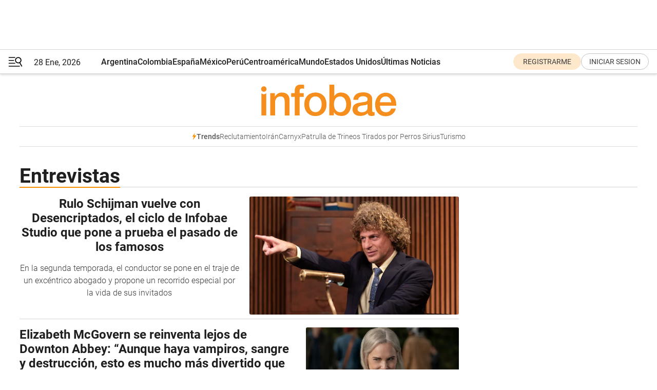

--- FILE ---
content_type: text/html; charset=utf-8
request_url: https://www.infobae.com/tag/entrevistas/
body_size: 33847
content:
<!DOCTYPE html><html lang="es" style="scroll-behavior:smooth"><head><meta charSet="UTF-8"/><meta name="MobileOptimized" content="width"/><meta name="HandheldFriendly" content="true"/><meta name="apple-mobile-web-app-capable" content="yes"/><meta name="apple-mobile-web-app-status-bar-style" content="blank-translucent"/><title>Entrevistas - Infobae</title><meta name="title" content="Entrevistas - Infobae"/><meta name="description" content="Leé las últimas noticias sobre Entrevistas  hoy: información actualizada  en Infobae. "/><meta http-equiv="X-UA-Compatible" content="IE=edge,chrome=1"/><link rel="preload" as="font" type="font/woff2" crossorigin="" fetchpriority="high" href="https://www.infobae.com/assets/fonts/roboto-v30-latin-regular.woff2"/><link rel="preload" as="font" type="font/woff2" crossorigin="" fetchpriority="high" href="https://www.infobae.com/assets/fonts/roboto-v30-latin-300.woff2"/><link rel="preload" as="font" type="font/woff2" crossorigin="" fetchpriority="high" href="https://www.infobae.com/assets/fonts/roboto-v30-latin-500.woff2"/><link rel="preload" as="font" type="font/woff2" crossorigin="" fetchpriority="high" href="https://www.infobae.com/assets/fonts/roboto-v30-latin-700.woff2"/><link rel="preload" as="font" type="font/woff2" crossorigin="" fetchpriority="high" href="https://www.infobae.com/assets/fonts/roboto-v30-latin-italic.woff2"/><link rel="preload" as="font" type="font/woff2" crossorigin="" fetchpriority="high" href="https://www.infobae.com/assets/fonts/roboto-v30-latin-300italic.woff2"/><link rel="preload" as="font" type="font/woff2" crossorigin="" fetchpriority="high" href="https://www.infobae.com/assets/fonts/roboto-v30-latin-500italic.woff2"/><link rel="preload" as="font" type="font/woff2" crossorigin="" fetchpriority="high" href="https://www.infobae.com/assets/fonts/roboto-v30-latin-700italic.woff2"/><link rel="preload" href="/pf/resources/dist/infobae/css/main.css?d=3780" as="style"/><link rel="stylesheet" href="/pf/resources/dist/infobae/css/main.css?d=3780" media="screen, print"/><link rel="manifest" crossorigin="use-credentials" href="/pf/resources/manifest.json?d=3780"/><script type="application/javascript" id="polyfill-script">if(!Array.prototype.includes||!(window.Object && window.Object.assign)||!window.Promise||!window.Symbol||!window.fetch){document.write('<script type="application/javascript" src="/pf/dist/engine/polyfill.js?d=3780&mxId=00000000" defer=""><\/script>')}</script><script id="fusion-engine-react-script" type="application/javascript" src="/pf/dist/engine/react.js?d=3780&amp;mxId=00000000" defer=""></script><script id="fusion-engine-combinations-script" type="application/javascript" src="/pf/dist/components/combinations/default.js?d=3780&amp;mxId=00000000" defer=""></script><link rel="preconnect" href="https://sb.scorecardresearch.com/"/><link rel="preconnect" href="https://www.google-analytics.com/"/><link rel="preconnect" href="https://s.go-mpulse.net/"/><link rel="preconnect" href="https://fundingchoicesmessages.google.com/"/><link rel="preconnect" href="https://stats.g.doubleclick.net/"/><link rel="preconnect" href="https://www.googletagservices.com/"/><link id="fusion-template-styles" rel="stylesheet" type="text/css"/><link rel="preload" as="image" href="https://www.infobae.com/assets/images/logos/logo_infobae_naranja.svg"/><script src="/pf/resources/dist/infobae/js/main.js?d=3780" defer=""></script><script src="https://d1bl11pgu3tw3h.cloudfront.net/vendor/comscore/5.2.0/streamsense.min.js?org=infobae" defer=""></script><script src="https://sb.scorecardresearch.com/beacon.js" defer=""></script><script defer="">var _comscore = _comscore || []; _comscore.push({ c1: "2", c2: "8030908", options: { enableFirstPartyCookie: true, bypassUserConsentRequirementFor1PCookie: true } }); (function () { var s = document.createElement("script"), el = document.getElementsByTagName("script")[0]; s.async = true; s.src = "https://sb.scorecardresearch.com/cs/8030908/beacon.js"; el.parentNode.insertBefore(s, el); })();</script><script defer="">try{(function(i,s,o,g,r,a,m){i["GoogleAnalyticsObject"]=r;i[r]=i[r]||function(){(i[r].q=i[r].q||[]).push(arguments)},i[r].l=1*new Date;a=s.createElement(o),m=s.getElementsByTagName(o)[0];a.async=0;a.src=g;m.parentNode.insertBefore(a,m)})(window,document,"script","https://www.google-analytics.com/analytics.js","ga");ga("create","UA-759511-1","auto");ga("send","pageview");}catch(error){console.log("Error al inicializar gaScript:",error);}</script><script src="https://www.googletagmanager.com/gtag/js?id=G-Q2J791G3GV" async=""></script><script defer="">try{window.dataLayer = window.dataLayer || [];function gtag(){dataLayer.push(arguments);}gtag('js', new Date());gtag('config', 'G-Q2J791G3GV');}catch(error){console.log("Error al inicializar gaScript4:",error);}</script><script id="ebx" src="//applets.ebxcdn.com/ebx.js" async=""></script><script async="" src="https://functions.adnami.io/api/macro/adsm.macro.infobae.com.js"></script><script src="https://accounts.google.com/gsi/client" async="" defer=""></script><script>
  !function(e,o,n,i){if(!e){e=e||{},window.permutive=e,e.q=[];var t=function(){return([1e7]+-1e3+-4e3+-8e3+-1e11).replace(/[018]/g,function(e){return(e^(window.crypto||window.msCrypto).getRandomValues(new Uint8Array(1))[0]&15>>e/4).toString(16)})};e.config=i||{},e.config.apiKey=o,e.config.workspaceId=n,e.config.environment=e.config.environment||"production",(window.crypto||window.msCrypto)&&(e.config.viewId=t());for(var g=["addon","identify","track","trigger","query","segment","segments","ready","on","once","user","consent"],r=0;r<g.length;r++){var w=g[r];e[w]=function(o){return function(){var n=Array.prototype.slice.call(arguments,0);e.q.push({functionName:o,arguments:n})}}(w)}}}(window.permutive,"0cd2c32e-1a14-4e1f-96f0-a022c497b9cb","aa463839-b614-4c77-b5e9-6cdf10e1960c",{"consentRequired": true});
    window.googletag=window.googletag||{},window.googletag.cmd=window.googletag.cmd||[],window.googletag.cmd.push(function(){if(0===window.googletag.pubads().getTargeting("permutive").length){var e=window.localStorage.getItem("_pdfps");window.googletag.pubads().setTargeting("permutive",e?JSON.parse(e):[]);var o=window.localStorage.getItem("permutive-id");o&&(window.googletag.pubads().setTargeting("puid",o),window.googletag.pubads().setTargeting("ptime",Date.now().toString())),window.permutive.config.viewId&&window.googletag.pubads().setTargeting("prmtvvid",window.permutive.config.viewId),window.permutive.config.workspaceId&&window.googletag.pubads().setTargeting("prmtvwid",window.permutive.config.workspaceId)}});
    </script><script async="" src="https://a564e303-c351-48a1-b5d1-38585e343734.edge.permutive.app/aa463839-b614-4c77-b5e9-6cdf10e1960c-web.js"></script><script defer="">try{function classThemeChange(){const e=window.localStorage.getItem("theme"),a=document.querySelector("html");a.classList.contains("dark")||"dark"!==e||a.classList.add("dark"),a.classList.contains("dark")&&""===e&&a.classList.remove("dark")}window.addEventListener("themeChange",classThemeChange),classThemeChange();}catch(error){console.log("Error al inicializar themeJS:", error);}</script><script>try{(function(w,d,s,l,i){w[l]=w[l]||[];w[l].push({'gtm.start': new Date().getTime(),event:'gtm.js'});var f=d.getElementsByTagName(s)[0], j=d.createElement(s),dl=l!='dataLayer'?'&l='+l:'';j.async=true;j.src= 'https://www.googletagmanager.com/gtm.js?id='+i+dl;f.parentNode.insertBefore(j,f); })(window,document,'script','dataLayer','GTM-KTGQDC9');}catch(error){console.log("Error al inicializar gtmScript:",error);}</script><script>
  "undefined"!=typeof window&&(window.googlefc=window.googlefc||{},window.googlefc.callbackQueue=window.googlefc.callbackQueue||[],window.googlefc.callbackQueue.push({CONSENT_DATA_READY(){__tcfapi("addEventListener",2.2,(e,o)=>{if(o){console.log("Success getting consent data");let t=JSON.parse(localStorage.getItem("permutive-consent"));if(e?.gdprApplies){if(console.log("Country applies GDPR"),e?.eventStatus==="useractioncomplete"){console.log("First time modal");let n=e.purpose.consents["1"];n?(console.log("Consent accepted"),window.permutive.consent({opt_in:!0,token:"123"})):(console.log("Consent refused"),window.permutive.consent({opt_in:!1}))}else console.log("Consent already granted, skipping.")}else t?.opt_in?console.log("Consent already accepted for non-GDPR country, skipping."):(console.log("No previous consent found; automatically accepting consent."),window.permutive.consent({opt_in:!0,token:"123"}))}else console.error("Error getting consent data")})}}));
  </script><script defer="">try{!function(f,b,e,v,n,t,s) {if(f.fbq)return;n=f.fbq=function(){n.callMethod? n.callMethod.apply(n,arguments):n.queue.push(arguments)}; if(!f._fbq)f._fbq=n;n.push=n;n.loaded=!0;n.version='2.0'; n.queue=[];t=b.createElement(e);t.async=!0; t.src=v;s=b.getElementsByTagName(e)[0]; s.parentNode.insertBefore(t,s)}(window, document,'script', 'https://connect.facebook.net/en_US/fbevents.js'); fbq('init', '336383993555320'); fbq('track', 'PageView'); fbq('track', 'ViewContent');}catch(error){console.log("Error al inicializar facebookPixelRawCodeScript:",error);}</script><script src="https://cdn.onesignal.com/sdks/web/v16/OneSignalSDK.page.js" defer=""></script><script>const getCountry=(timeZone)=>{switch(timeZone){case 'America/Argentina/Buenos_Aires':case 'America/Argentina/Catamarca':case 'America/Argentina/ComodRivadavia':case 'America/Argentina/Cordoba':case 'America/Argentina/Jujuy':case 'America/Argentina/La_Rioja':case 'America/Argentina/Mendoza':case 'America/Argentina/Rio_Gallegos':case 'America/Argentina/Salta':case 'America/Argentina/San_Juan':case 'America/Argentina/San_Luis':case 'America/Argentina/Tucuman':case 'America/Argentina/Ushuaia':case 'America/Buenos_Aires':case 'America/Catamarca':case 'America/Cordoba':case 'America/Jujuy':case 'America/Mendoza':case 'America/Rosario':return'Argentina';case 'America/Bahia_Banderas':case 'America/Cancun':case 'America/Chihuahua':case 'America/Ciudad_Juarez':case 'America/Ensenada':case 'America/Hermosillo':case 'America/Matamoros':case 'America/Mazatlan':case 'America/Merida':case 'America/Mexico_City':case 'America/Monterrey':case 'America/Ojinaga':case 'America/Santa_Isabel':case 'America/Tijuana':case 'Mexico/BajaNorte':case 'Mexico/BajaSur':case 'Mexico/General':return'México';case 'Africa/Ceuta':case 'Atlantic/Canary':case 'Europe/Madrid':return'España';case 'America/Lima':return'Perú';case 'America/Bogota':return'Colombia';default:return'Otros'}};const country=getCountry(Intl.DateTimeFormat().resolvedOptions().timeZone);const getActionMessage=()=>{if(country==='Argentina'){return'Suscribite a nuestras notificaciones para recibir las últimas noticias de Argentina.'}
          if(country==='Otros'){return'Suscríbete a nuestras notificaciones para recibir las últimas noticias de todos los países.'}
          return'Suscríbete a nuestras notificaciones para recibir las últimas noticias de '+country+'.'};window.OneSignalDeferred=window.OneSignalDeferred||[];window.OneSignalDeferred.push(async(OneSignal)=>{await OneSignal.init({appId:'bef19c97-ed8d-479f-a038-e9d3da77d4c9',safari_web_id:'web.onesignal.auto.364542e4-0165-4e49-b6eb-0136f3f4eaa9',notifyButton:{enable:!1},allowLocalhostAsSecureOrigin:!0,serviceWorkerParam:{scope:'/'},serviceWorkerPath:'OneSignalSDKWorker.js',promptOptions:{slidedown:{prompts:[{type:'push',autoPrompt:!0,text:{actionMessage:getActionMessage(),acceptButton:'Suscribirse',cancelButton:'Después'},},],},},welcomeNotification:{title:'¡Bienvenido!',message:'Gracias por suscribirte a las notificaciones',url:'https://www.infobae.com/',},});OneSignal.User.addTag('region',country)})</script><link rel="dns-prefetch" href="https://sb.scorecardresearch.com/"/><link rel="dns-prefetch" href="https://www.google-analytics.com/"/><link rel="dns-prefetch" href="https://s.go-mpulse.net/"/><link rel="dns-prefetch" href="https://fundingchoicesmessages.google.com/"/><link rel="dns-prefetch" href="https://stats.g.doubleclick.net/"/><link rel="dns-prefetch" href="https://www.googletagservices.com/"/><meta name="viewport" content="width=device-width, initial-scale=1.0, user-scalable=yes, minimum-scale=0.5, maximum-scale=2.0"/><meta name="google-site-verification" content="DqMfuNB2bg-Ou_FEVXxZuzmDpPJ1ZVmOQVvwfJACGmM"/><link rel="canonical" href="https://www.infobae.com/tag/entrevistas/"/><meta property="keywords" content=""/><meta name="robots" content="index, follow"/><meta name="googlebot" content="index, follow"/><meta name="distribution" content="global"/><meta name="rating" content="general"/><meta name="language" content="es_ES"/><meta name="twitter:card" content="summary_large_image"/><meta name="twitter:creator" content="@infobae"/><meta name="twitter:description" content="Leé las últimas noticias sobre Entrevistas  hoy: información actualizada  en Infobae. "/><meta name="twitter:image" content="https://www.infobae.com/assets/images/logos/fallback-promo-image-1200x630.png"/><meta name="twitter:site" content="@infobae"/><meta name="twitter:title" content="Entrevistas"/><meta property="twitter:domain" content="infobae.com"/><meta property="twitter:url" content="https://www.infobae.com/tag/entrevistas/"/><meta property="og:title" content="Entrevistas"/><meta property="og:description" content="Leé las últimas noticias sobre Entrevistas  hoy: información actualizada  en Infobae. "/><meta property="og:url" content="https://www.infobae.com/tag/entrevistas/"/><meta property="og:type" content="website"/><meta property="og:site_name" content="infobae"/><meta property="og:locale" content="es_LA"/><meta property="og:image" itemProp="image" content="https://www.infobae.com/assets/images/logos/fallback-promo-image-1200x630.png"/><meta property="og:image:width" content="1200"/><meta property="og:image:height" content="630"/><meta property="fb:app_id" content="303536999846097"/><meta property="fb:pages" content="34839376970"/><meta property="fb:pages" content="436205896728888"/><meta name="isDFP" content="true"/><meta name="dfpPageType" content="home"/><meta name="dfp_path" content="infobae/tag/entrevistas"/><meta property="article:publisher" content="https://www.facebook.com/infobae"/><script type="application/ld+json">{"@context":"https://schema.org","@type":"NewsMediaOrganization","name":"Infobae","description":"El sitio de noticias en español más leído en el mundo. Con redacciones en Ciudad de México, Madrid, Bogotá, Lima y Buenos Aires; y corresponsales en las principales ciudades del mundo.","email":"contacto@infobae.com","url":"https://www.infobae.com","sameAs":["https://www.facebook.com/Infobae/","https://www.youtube.com/@Infobae","https://x.com/infobae","https://es.wikipedia.org/wiki/Infobae","https://whatsapp.com/channel/0029Va9TEIjLdQefbAqn7T1g"],"logo":{"@type":"ImageObject","url":"https://www.infobae.com/resizer/v2/NCYGYV4JW5CQHKEULJMKQU6MZU.png?auth=31eb621d6ad5fda030d6c893a4efe3120a76cc8178216c9c9a07fd3dd89a360f&width=255&height=60&quality=90","height":60,"width":255}}</script><link rel="shortcut icon" type="image/x-icon" href="/pf/resources/favicon/favicon-32x32.png?d=3780"/><link rel="icon" sizes="16x16" type="image/png" href="/pf/resources/favicon/favicon-16x16.png?d=3780"/><link rel="icon" type="image/png" sizes="32x32" href="/pf/resources/favicon/favicon-32x32.png?d=3780"/><link rel="apple-touch-icon" href="/pf/resources/favicon/apple-touch-icon.png?d=3780"/><link rel="apple-touch-icon-precomposed" href="/pf/resources/favicon/apple-touch-icon-precomposed.png?d=3780"/><link rel="apple-touch-icon-120x120" href="/pf/resources/favicon/apple-touch-icon-120x120.png?d=3780"/><link rel="apple-touch-icon-120x120-precomposed" href="/pf/resources/favicon/apple-touch-icon-120x120-precomposed.png?d=3780"/><link rel="apple-touch-icon-152x152" href="/pf/resources/favicon/apple-touch-icon-152x152.png?d=3780"/><link rel="apple-touch-icon-152x152-precomposed" href="/pf/resources/favicon/apple-touch-icon-152x152-precomposed.png?d=3780"/><link rel="shortcut icon" sizes="192x192" href="/pf/resources/favicon/android-chrome-192x192.png?d=3780"/><link rel="shortcut icon" sizes="512x512" href="/pf/resources/favicon/android-chrome-512x512.png?d=3780"/>
<script>(window.BOOMR_mq=window.BOOMR_mq||[]).push(["addVar",{"rua.upush":"false","rua.cpush":"false","rua.upre":"false","rua.cpre":"false","rua.uprl":"false","rua.cprl":"false","rua.cprf":"false","rua.trans":"","rua.cook":"false","rua.ims":"false","rua.ufprl":"false","rua.cfprl":"false","rua.isuxp":"false","rua.texp":"norulematch","rua.ceh":"false","rua.ueh":"false","rua.ieh.st":"0"}]);</script>
                              <script>!function(e){var n="https://s.go-mpulse.net/boomerang/";if("False"=="True")e.BOOMR_config=e.BOOMR_config||{},e.BOOMR_config.PageParams=e.BOOMR_config.PageParams||{},e.BOOMR_config.PageParams.pci=!0,n="https://s2.go-mpulse.net/boomerang/";if(window.BOOMR_API_key="C7HNE-7B57D-WM7L2-K2VFG-FX3EW",function(){function e(){if(!o){var e=document.createElement("script");e.id="boomr-scr-as",e.src=window.BOOMR.url,e.async=!0,i.parentNode.appendChild(e),o=!0}}function t(e){o=!0;var n,t,a,r,d=document,O=window;if(window.BOOMR.snippetMethod=e?"if":"i",t=function(e,n){var t=d.createElement("script");t.id=n||"boomr-if-as",t.src=window.BOOMR.url,BOOMR_lstart=(new Date).getTime(),e=e||d.body,e.appendChild(t)},!window.addEventListener&&window.attachEvent&&navigator.userAgent.match(/MSIE [67]\./))return window.BOOMR.snippetMethod="s",void t(i.parentNode,"boomr-async");a=document.createElement("IFRAME"),a.src="about:blank",a.title="",a.role="presentation",a.loading="eager",r=(a.frameElement||a).style,r.width=0,r.height=0,r.border=0,r.display="none",i.parentNode.appendChild(a);try{O=a.contentWindow,d=O.document.open()}catch(_){n=document.domain,a.src="javascript:var d=document.open();d.domain='"+n+"';void(0);",O=a.contentWindow,d=O.document.open()}if(n)d._boomrl=function(){this.domain=n,t()},d.write("<bo"+"dy onload='document._boomrl();'>");else if(O._boomrl=function(){t()},O.addEventListener)O.addEventListener("load",O._boomrl,!1);else if(O.attachEvent)O.attachEvent("onload",O._boomrl);d.close()}function a(e){window.BOOMR_onload=e&&e.timeStamp||(new Date).getTime()}if(!window.BOOMR||!window.BOOMR.version&&!window.BOOMR.snippetExecuted){window.BOOMR=window.BOOMR||{},window.BOOMR.snippetStart=(new Date).getTime(),window.BOOMR.snippetExecuted=!0,window.BOOMR.snippetVersion=12,window.BOOMR.url=n+"C7HNE-7B57D-WM7L2-K2VFG-FX3EW";var i=document.currentScript||document.getElementsByTagName("script")[0],o=!1,r=document.createElement("link");if(r.relList&&"function"==typeof r.relList.supports&&r.relList.supports("preload")&&"as"in r)window.BOOMR.snippetMethod="p",r.href=window.BOOMR.url,r.rel="preload",r.as="script",r.addEventListener("load",e),r.addEventListener("error",function(){t(!0)}),setTimeout(function(){if(!o)t(!0)},3e3),BOOMR_lstart=(new Date).getTime(),i.parentNode.appendChild(r);else t(!1);if(window.addEventListener)window.addEventListener("load",a,!1);else if(window.attachEvent)window.attachEvent("onload",a)}}(),"".length>0)if(e&&"performance"in e&&e.performance&&"function"==typeof e.performance.setResourceTimingBufferSize)e.performance.setResourceTimingBufferSize();!function(){if(BOOMR=e.BOOMR||{},BOOMR.plugins=BOOMR.plugins||{},!BOOMR.plugins.AK){var n=""=="true"?1:0,t="",a="amldtqyxzcojq2l2r4ua-f-a085217da-clientnsv4-s.akamaihd.net",i="false"=="true"?2:1,o={"ak.v":"39","ak.cp":"619111","ak.ai":parseInt("650669",10),"ak.ol":"0","ak.cr":9,"ak.ipv":4,"ak.proto":"h2","ak.rid":"11319f47","ak.r":44268,"ak.a2":n,"ak.m":"dscr","ak.n":"ff","ak.bpcip":"3.22.57.0","ak.cport":43510,"ak.gh":"23.192.164.152","ak.quicv":"","ak.tlsv":"tls1.3","ak.0rtt":"","ak.0rtt.ed":"","ak.csrc":"-","ak.acc":"","ak.t":"1769639720","ak.ak":"hOBiQwZUYzCg5VSAfCLimQ==nAIVSzoHB7m2QV0cpg7SR3j+2c0HOTPwbiMtLLgadeyHTGeGiAc+oR70DWgVba7ysFCqDuN005gc8SiAV3nnO0B1InJK0ZHDn+oh0QGiyo6sraeqzeYV31Dux7CPFPNM90/zHx659DVBzqw7SRVKBwGpDOB9ytwWiWpGFFUJ066qb1AFj68wrnnxXsgJNraoK6GTYJBj8n9N6opXmaErndRVXgbWeSyyAOvuZDlKwckY5ej6N/2Omi51i7ECaqfbFi51p7FhnhnKhopdOxvv/X1pOgq2AUOCgw4719vf4XFH7ER9owo+15w58JH7In4tHefbECe4BLh31HN5Osgczocz2ko59vix0PUVtqAWKhdPQoCsxbKL8PO7UX27mHaMEYWGz29X131WNtzPbp16s/iYgiMc3Q+pr7/W0WVVuqI=","ak.pv":"136","ak.dpoabenc":"","ak.tf":i};if(""!==t)o["ak.ruds"]=t;var r={i:!1,av:function(n){var t="http.initiator";if(n&&(!n[t]||"spa_hard"===n[t]))o["ak.feo"]=void 0!==e.aFeoApplied?1:0,BOOMR.addVar(o)},rv:function(){var e=["ak.bpcip","ak.cport","ak.cr","ak.csrc","ak.gh","ak.ipv","ak.m","ak.n","ak.ol","ak.proto","ak.quicv","ak.tlsv","ak.0rtt","ak.0rtt.ed","ak.r","ak.acc","ak.t","ak.tf"];BOOMR.removeVar(e)}};BOOMR.plugins.AK={akVars:o,akDNSPreFetchDomain:a,init:function(){if(!r.i){var e=BOOMR.subscribe;e("before_beacon",r.av,null,null),e("onbeacon",r.rv,null,null),r.i=!0}return this},is_complete:function(){return!0}}}}()}(window);</script></head><body class="nd-body"><noscript><img src="https://sb.scorecardresearch.com/p?c1=2&amp;c2=8030908&amp;cv=4.4.0&amp;cj=1"/></noscript><noscript><iframe src="https://www.googletagmanager.com/ns.html?id=GTM-KTGQDC9" height="0" width="0" style="display:none;visibility:hidden"></iframe></noscript><noscript><img height="1" width="1" style="display:none" src="https://www.facebook.com/tr?id=336383993555320&ev=PageView&noscript=1"/></noscript><div id="fusion-app" class="fusion-app | infobae grid"><div class="article-right-rail-centered "><div class="article-right-rail-centered-layout "><nav><div style="position:relative"><div class="masthead-navbar " id="mastheadnavbar"><div class="site-header" id="siteheader"><div class="sticky-navbar-ad-container"><div class="top_banner_970x80 ad-wrapper"><div class="dfpAd ad-top-banner"><div id="infobae/tag/entrevistas/home/top_banner_970x80" class="infobae/tag/entrevistas/home/top_banner_970x80 arcad"></div></div></div></div><div class="sectionnav-container"><span aria-label="Menu" class="hamburger hamburger-wrapper close" role="button" tabindex="-1"><svg viewBox="0 0 28 20" id="hamburger-icon" xmlns="http://www.w3.org/2000/svg" class="hamburger-icon" data-name="hamburger-icon" fill=""><path d="M27.8061 18.2936L23.9009 11.7199C26.6545 9.62581 27.2345 5.75713 25.1799 2.96266C23.0598 0.111715 18.9446 -0.552677 15.9985 1.50445C14.5751 2.49996 13.6279 3.97419 13.3517 5.66252C13.0628 7.34757 13.4737 9.04405 14.498 10.4274C16.2587 12.8169 19.499 13.7133 22.2858 12.6261L26.1944 19.1875C26.3514 19.4517 26.5513 19.6089 26.7784 19.668C26.9927 19.7238 27.2342 19.6816 27.4707 19.5593C28.2062 19.1465 28.0218 18.6387 27.8221 18.2846L27.8061 18.2936ZM24.3917 7.88058C24.0673 9.0572 23.2806 10.0477 22.1932 10.6578C21.1218 11.259 19.8172 11.4316 18.6191 11.1196C16.1094 10.466 14.6138 7.94849 15.2862 5.50947C15.9587 3.07045 18.5492 1.61694 21.0589 2.27047C23.5686 2.92401 25.0642 5.44156 24.3917 7.88058Z" fill=""></path><path d="M0 1.129C0 0.675362 0.371315 0.307617 0.829355 0.307617H12.9866C13.4446 0.307617 13.8159 0.675362 13.8159 1.129C13.8159 1.58264 13.4446 1.95038 12.9866 1.95038H0.829355C0.371315 1.95038 0 1.58264 0 1.129ZM0 7.04295C0 6.58931 0.371315 6.22157 0.829355 6.22157H10.5951C11.0531 6.22157 11.4245 6.58931 11.4245 7.04295C11.4245 7.49659 11.0531 7.86433 10.5951 7.86433H0.829355C0.371315 7.86433 0 7.49659 0 7.04295ZM0 12.9569C0 12.5033 0.371315 12.1355 0.829355 12.1355H12.9866C13.4446 12.1355 13.8159 12.5033 13.8159 12.9569C13.8159 13.4105 13.4446 13.7783 12.9866 13.7783H0.829355C0.371315 13.7783 0 13.4105 0 12.9569ZM0 18.8709C0 18.4172 0.371315 18.0495 0.829355 18.0495H22.4792C22.9372 18.0495 23.3086 18.4172 23.3086 18.8709C23.3086 19.3245 22.9372 19.6922 22.4792 19.6922H0.829355C0.371315 19.6922 0 19.3245 0 18.8709Z" fill=""></path></svg></span><a aria-label="infobae" class="site-logo" href="https://www.infobae.com/"><span class="site-logo"><img alt="Infobae" class="logo-image" height="25px" src="https://www.infobae.com/assets/images/logos/logo_infobae_naranja.svg" width="105px" fetchpriority="high" loading="eager"/></span></a><p class="date-info">28 Ene, 2026</p><div class="login-register-container"></div></div></div><nav class="content side-menu" id="side-menu" style="top:undefinedpx;height:calc(100vh - undefinedpx)"><div class="side-menu-sticky-items"><div class="queryly_searchicon_img"><label for="queryly_toggle" id="queryly-label"><button>Buscar en todo el sitio<svg id="search-icon" data-name="search-icon" xmlns="http://www.w3.org/2000/svg" viewBox="0 0 30 30"><path d="M20.35,17.59a10.43,10.43,0,1,0-3.21,3l7.7,7.65a2.19,2.19,0,1,0, 3.17-3l-.08-.07Zm-8.53.72a6.74,6.74,0,1,1,6.74-6.75,6.74,6.74,0,0,1-6.74,6.75Zm0,0"></path></svg></button></label></div></div><div class="dropdown"><div id="dropdown-item-ctn0" class="dropdown-item-ctn"><a class="item non-bold" href="https://www.infobae.com/?noredirect" rel="noopener noreferrer">Argentina</a></div><div id="dropdown-body0" class="dropdown-body"></div></div><div class="dropdown"><div id="dropdown-item-ctn2" class="dropdown-item-ctn"><a class="item non-bold" href="https://www.infobae.com/colombia/" rel="noopener noreferrer">Colombia</a></div><div id="dropdown-body2" class="dropdown-body"></div></div><div class="dropdown"><div id="dropdown-item-ctn4" class="dropdown-item-ctn"><a class="item non-bold" href="https://www.infobae.com/espana/" rel="noopener noreferrer">España</a></div><div id="dropdown-body4" class="dropdown-body"></div></div><div class="dropdown"><div id="dropdown-item-ctn6" class="dropdown-item-ctn"><a class="item non-bold" href="https://www.infobae.com/mexico/" rel="noopener noreferrer">México</a></div><div id="dropdown-body6" class="dropdown-body"></div></div><div class="dropdown"><div id="dropdown-item-ctn8" class="dropdown-item-ctn"><a class="item non-bold" href="https://www.infobae.com/peru/" rel="noopener noreferrer">Perú</a></div><div id="dropdown-body8" class="dropdown-body"></div></div><div class="dropdown"><div id="dropdown-item-ctn10" class="dropdown-item-ctn"><a class="item non-bold" href="https://www.infobae.com/centroamerica/" rel="noopener noreferrer">Centroamérica</a></div><div id="dropdown-body10" class="dropdown-body"></div></div><div class="dropdown"><div id="dropdown-item-ctn12" class="dropdown-item-ctn"><a class="item" href="https://www.infobae.com/america/" rel="noopener noreferrer">Mundo</a><div aria-label="Menu Item" class="icon-dropdown" role="button" tabindex="-1"><svg id="down-icon0" width="12" height="12" viewBox="0 0 12 8" fill="none" xmlns="http://www.w3.org/2000/svg" class="icon-drop "><path d="M-9.87742e-07 1.167C-9.69427e-07 0.748023 0.335182 0.41284 0.754162 0.41284C0.969636 0.41284 1.17314 0.496636 1.31679 0.652256L5.98541 5.72789L10.654 0.652257C10.9294 0.341015 11.4082 0.293132 11.7314 0.568461C12.0546 0.84379 12.0905 1.32262 11.8152 1.64584C11.8032 1.65781 11.7913 1.68175 11.7793 1.69372L6.54804 7.36789C6.26074 7.67913 5.78191 7.6911 5.47067 7.41577C5.4587 7.4038 5.44673 7.39183 5.42278 7.36789L0.203504 1.68175C0.071824 1.5381 -9.96114e-07 1.35853 -9.87742e-07 1.167Z" fill="#9B9B9B"></path></svg></div></div><div id="dropdown-body12" class="dropdown-body"><a class="dropdown-item" href="https://www.infobae.com/venezuela/"><span class="dropdown-submenu">Venezuela</span></a><a class="dropdown-item" href="https://www.infobae.com/economist/"><span class="dropdown-submenu">The economist</span></a><a class="dropdown-item" href="https://www.infobae.com/wapo/"><span class="dropdown-submenu">The Washington Post</span></a><a class="dropdown-item" href="https://www.infobae.com/america/realeza/"><span class="dropdown-submenu">Realeza</span></a><a class="dropdown-item" href="https://www.infobae.com/america/opinion/"><span class="dropdown-submenu">Opinión</span></a></div></div><div class="dropdown"><div id="dropdown-item-ctn14" class="dropdown-item-ctn"><a class="item non-bold" href="https://www.infobae.com/estados-unidos/" rel="noopener noreferrer">Estados Unidos</a></div><div id="dropdown-body14" class="dropdown-body"></div></div><div class="dropdown"><div id="dropdown-item-ctn16" class="dropdown-item-ctn"><a class="item non-bold" href="https://www.infobae.com/ultimas-noticias-america/" rel="noopener noreferrer">Últimas Noticias</a></div><div id="dropdown-body16" class="dropdown-body"></div></div><div class="dropdown"><div id="dropdown-item-ctn18" class="dropdown-item-ctn"><a class="item non-bold" href="https://www.infobae.com/entretenimiento/" rel="noopener noreferrer">Entretenimiento</a></div><div id="dropdown-body18" class="dropdown-body"></div></div><div class="dropdown"><div id="dropdown-item-ctn20" class="dropdown-item-ctn"><a class="item non-bold" href="https://www.infobae.com/deportes/" rel="noopener noreferrer">Deportes</a></div><div id="dropdown-body20" class="dropdown-body"></div></div><div class="dropdown"><div id="dropdown-item-ctn22" class="dropdown-item-ctn"><a class="item" href="https://www.infobae.com/tendencias/" rel="noopener noreferrer">Tendencias</a><div aria-label="Menu Item" class="icon-dropdown" role="button" tabindex="-1"><svg id="down-icon0" width="12" height="12" viewBox="0 0 12 8" fill="none" xmlns="http://www.w3.org/2000/svg" class="icon-drop "><path d="M-9.87742e-07 1.167C-9.69427e-07 0.748023 0.335182 0.41284 0.754162 0.41284C0.969636 0.41284 1.17314 0.496636 1.31679 0.652256L5.98541 5.72789L10.654 0.652257C10.9294 0.341015 11.4082 0.293132 11.7314 0.568461C12.0546 0.84379 12.0905 1.32262 11.8152 1.64584C11.8032 1.65781 11.7913 1.68175 11.7793 1.69372L6.54804 7.36789C6.26074 7.67913 5.78191 7.6911 5.47067 7.41577C5.4587 7.4038 5.44673 7.39183 5.42278 7.36789L0.203504 1.68175C0.071824 1.5381 -9.96114e-07 1.35853 -9.87742e-07 1.167Z" fill="#9B9B9B"></path></svg></div></div><div id="dropdown-body22" class="dropdown-body"><a class="dropdown-item" href="https://www.infobae.com/tendencias/estar-mejor/"><span class="dropdown-submenu">Estar Mejor</span></a></div></div><div class="dropdown"><div id="dropdown-item-ctn24" class="dropdown-item-ctn"><a class="item non-bold" href="https://www.infobae.com/tecno/" rel="noopener noreferrer">Tecno</a></div><div id="dropdown-body24" class="dropdown-body"></div></div><div class="dropdown"><div id="dropdown-item-ctn26" class="dropdown-item-ctn"><a class="item non-bold" href="https://www.infobae.com/cultura/" rel="noopener noreferrer">Cultura</a></div><div id="dropdown-body26" class="dropdown-body"></div></div><div class="dropdown"><div id="dropdown-item-ctn28" class="dropdown-item-ctn"><a class="item non-bold" href="https://www.infobae.com/malditos-nerds/" rel="noopener noreferrer">Malditos Nerds</a></div><div id="dropdown-body28" class="dropdown-body"></div></div><div class="dropdown"><div id="dropdown-item-ctn30" class="dropdown-item-ctn"><a class="item non-bold" href="https://www.infobae.com/virales/" rel="noopener noreferrer">Virales</a></div><div id="dropdown-body30" class="dropdown-body"></div></div><div class="dropdown"><div id="dropdown-item-ctn32" class="dropdown-item-ctn"><a class="item non-bold" href="https://www.infobae.com/salud/" rel="noopener noreferrer">Salud</a></div><div id="dropdown-body32" class="dropdown-body"></div></div><div class="dropdown"><div id="dropdown-item-ctn34" class="dropdown-item-ctn"><a class="item non-bold" href="https://www.infobae.com/podcasts/" rel="noopener noreferrer">Podcasts</a></div><div id="dropdown-body34" class="dropdown-body"></div></div><div class="dark-mode-btn "><div class="dark-mode-btn__container "><div class="dark-mode-btn__toggler "><div class="dark-mode-btn__circle "></div><svg class="light-icon" width="12" height="12" viewBox="0 0 12 12" fill="none" xmlns="http://www.w3.org/2000/svg"><path d="M12 6.10608C11.8953 6.34856 11.7107 6.445 11.4462 6.43122C11.2092 6.41745 10.9722 6.43122 10.738 6.42847C10.4762 6.42847 10.2861 6.24385 10.2861 6.00137C10.2861 5.75614 10.4762 5.57703 10.738 5.57428C10.975 5.57428 11.2119 5.5853 11.4462 5.57152C11.7107 5.55499 11.8925 5.65418 12 5.89666V6.11159V6.10608Z" fill="#1F1F1F"></path><path d="M5.89114 12C5.64866 11.8953 5.55222 11.7107 5.566 11.4462C5.57978 11.2092 5.566 10.9722 5.56876 10.738C5.56876 10.4762 5.75337 10.2861 5.99585 10.2861C6.23833 10.2861 6.42295 10.4762 6.42295 10.738C6.42295 10.975 6.41192 11.2119 6.4257 11.4462C6.44223 11.7107 6.34304 11.8925 6.10056 12H5.88563H5.89114Z" fill="#1F1F1F"></path><path d="M5.99859 2.57084C7.89158 2.57084 9.43188 4.11389 9.42636 6.00414C9.42361 7.88887 7.88331 9.42642 5.99859 9.42642C4.10835 9.42642 2.5653 7.88336 2.57081 5.99036C2.57357 4.10563 4.11386 2.56808 5.99859 2.56808V2.57084ZM6.00685 3.42778C4.5878 3.42503 3.43051 4.57681 3.42775 5.99036C3.425 7.40942 4.57678 8.56672 5.99032 8.56947C7.40938 8.57223 8.56666 7.42045 8.56942 6.00414C8.57218 4.58508 7.4204 3.42778 6.0041 3.42503L6.00685 3.42778Z" fill="#1F1F1F"></path><path d="M6.42851 0.856948C6.42851 0.994721 6.42851 1.13249 6.42851 1.27302C6.423 1.52377 6.24114 1.7139 6.00417 1.7139C5.7672 1.7139 5.57708 1.52652 5.57432 1.27853C5.57157 0.997476 5.57157 0.716419 5.57432 0.435362C5.57432 0.184616 5.76445 0 6.00417 0C6.23563 0 6.423 0.187371 6.42851 0.429852C6.43127 0.573135 6.42851 0.716419 6.42851 0.856948Z" fill="#1F1F1F"></path><path d="M0.851433 6.4285C0.713661 6.4285 0.575889 6.4285 0.435361 6.4285C0.18737 6.42299 0 6.23562 0 5.9959C0 5.75617 0.18737 5.57431 0.440872 5.57155C0.716416 5.5688 0.994717 5.57155 1.27026 5.57155C1.52101 5.57155 1.71113 5.75893 1.71389 5.9959C1.71389 6.23838 1.52652 6.42575 1.26475 6.4285C1.12698 6.4285 0.989206 6.4285 0.848678 6.4285H0.851433Z" fill="#1F1F1F"></path><path d="M1.6312 2.11615C1.63671 1.88745 1.71662 1.75519 1.87368 1.67804C2.03074 1.60088 2.19607 1.60915 2.32558 1.72763C2.52672 1.90949 2.71961 2.10238 2.90422 2.30352C3.05301 2.4661 3.03097 2.7196 2.87667 2.87391C2.7196 3.02821 2.46886 3.05025 2.30629 2.90146C2.1079 2.72235 1.92053 2.52947 1.73867 2.33384C1.67805 2.26495 1.65325 2.163 1.63396 2.11891L1.6312 2.11615Z" fill="#1F1F1F"></path><path d="M9.8865 1.63127C10.1152 1.63953 10.2475 1.71944 10.3246 1.8765C10.4018 2.03632 10.388 2.19889 10.2695 2.32564C10.0877 2.52679 9.89477 2.71967 9.69362 2.90153C9.52829 3.05033 9.27755 3.02553 9.12324 2.86847C8.96894 2.71141 8.9524 2.46066 9.1012 2.29809C9.28306 2.10245 9.47319 1.91232 9.66882 1.73322C9.73495 1.6726 9.83966 1.65055 9.8865 1.63127Z" fill="#1F1F1F"></path><path d="M1.63124 9.87282C1.65604 9.82597 1.69186 9.71576 1.7635 9.6386C1.92332 9.4595 2.09691 9.29141 2.27326 9.12609C2.44961 8.95525 2.70587 8.96076 2.87395 9.12609C3.04203 9.29141 3.04754 9.55043 2.8767 9.72678C2.70862 9.90313 2.53503 10.0767 2.35592 10.2476C2.22091 10.3771 2.05558 10.4074 1.88474 10.3302C1.71942 10.2558 1.63675 10.1208 1.62849 9.87557L1.63124 9.87282Z" fill="#1F1F1F"></path><path d="M10.3716 9.89209C10.3605 10.1208 10.2779 10.2531 10.1208 10.3275C9.96099 10.4019 9.80117 10.3881 9.67167 10.2696C9.47603 10.0877 9.28591 9.90036 9.10405 9.70197C8.94974 9.53389 8.97178 9.27763 9.13436 9.12057C9.29142 8.96902 9.54216 8.95248 9.70473 9.10403C9.89762 9.28314 10.085 9.46775 10.2613 9.66339C10.3247 9.73503 10.3495 9.8425 10.3716 9.89209Z" fill="#1F1F1F"></path></svg><svg class="dark-icon" width="12" height="12" viewBox="0 0 12 12" fill="none" xmlns="http://www.w3.org/2000/svg"><path d="M0 5.6173C0.0203122 5.43051 0.0372386 5.24373 0.0643215 5.06034C0.314839 3.37929 1.12056 2.02766 2.4747 1.00545C3.0773 0.550379 3.74422 0.227753 4.46869 0.0205937C4.65488 -0.0337432 4.83769 0.0205937 4.93925 0.17002C5.0442 0.319447 5.04081 0.492646 4.90878 0.659052C4.52624 1.14129 4.25202 1.67447 4.09968 2.27218C3.82885 3.33175 3.90671 4.36075 4.36374 5.3558C4.84785 6.40178 5.62648 7.15571 6.67594 7.61078C7.44104 7.94359 8.24337 8.04887 9.07278 7.93341C9.89881 7.81794 10.6267 7.48852 11.28 6.97232C11.3647 6.9044 11.473 6.83988 11.578 6.8229C11.8589 6.77875 12.0519 7.00628 11.9876 7.28136C11.754 8.25264 11.3241 9.12542 10.6673 9.88274C9.8785 10.7929 8.90352 11.4279 7.74572 11.7506C5.92101 12.26 4.20463 11.9917 2.64059 10.9219C1.29998 10.005 0.470565 8.72808 0.128643 7.13533C0.0744772 6.88742 0.0575511 6.63272 0.0236975 6.38141C0.0169267 6.34066 0.0101555 6.2999 0.0033848 6.25575C0.0033848 6.0452 0.0033848 5.83125 0.0033848 5.62069L0 5.6173ZM3.63589 1.2228C1.77732 2.17709 0.51119 4.33359 0.897122 6.72441C1.28644 9.1424 3.23303 10.9491 5.68742 11.1563C8.04025 11.3566 9.99699 9.95746 10.8399 8.24584C8.6293 9.16617 6.55069 8.9692 4.80045 7.26778C3.04683 5.55956 2.78277 3.48118 3.63927 1.2228H3.63589Z" fill="white"></path>;</svg></div></div></div></nav><nav class="right-panel " id="right-panel" style="height:calc(100vh - undefinedpx)"><div class="right-panel__header"><div class="right-panel__user-data"><div class="right-panel__content-avatar"><div class="user-default-avatar-ctn"><svg class="user-default-avatar" viewBox="0 0 32 32" fill="none" xmlns="http://www.w3.org/2000/svg"><path d="M24.544 27.9848C24.544 26.7713 24.5689 25.6161 24.544 24.4608C24.411 21.9425 22.3996 19.9311 19.8813 19.8064C17.3381 19.7649 14.7948 19.7649 12.2515 19.8064C9.63345 19.8563 7.51406 21.9674 7.44757 24.5855C7.42264 25.5745 7.43926 26.5636 7.43095 27.5443V28.0263C3.00101 24.8764 0.665526 19.5405 1.34706 14.1464C2.36935 6.05951 9.75812 0.32469 17.845 1.34698C23.8292 2.10331 28.7578 6.4252 30.2788 12.2681C31.8496 18.194 29.564 24.4691 24.544 27.9848M15.9833 6.50001C13.1575 6.50832 10.8801 8.80225 10.8885 11.6281C10.8968 14.4539 13.1907 16.7313 16.0165 16.7229C18.8424 16.7146 21.1197 14.4207 21.1114 11.5949C21.1114 11.5949 21.1114 11.5865 21.1114 11.5782C21.0948 8.76069 18.8008 6.4917 15.9833 6.50001" fill="#D5D5D5"></path><circle cx="16" cy="16" r="15.75" stroke="#777777" stroke-width="0.5"></circle></svg></div></div><div class="right-panel__content-info"><span>Bienvenido</span><span>Por favor, ingresa a tu cuenta.</span></div></div><div class="right-panel__auth-buttons"><button aria-label="Registrarme" class="right-panel__auth-buttons-register">REGISTRARME</button><button aria-label="Iniciar sesión" class="right-panel__auth-buttons-login">INICIAR SESIÓN</button></div></div></nav></div></div><div class="width_full" style="height:falsepx"></div></nav><div class="article-right-rail-centered-content"><aside class="article-right-rail-centered-left-span span-rail" data-element="span-rail"><div class="span-section"><div class="megalateral_2_250x600 ad-wrapper ad-desktop"><div class="dfpAd ad-megalateral"><div id="infobae/tag/entrevistas/home/megalateral_2_250x600" class="infobae/tag/entrevistas/home/megalateral_2_250x600 arcad"></div></div></div></div></aside><div class="article-right-rail-centered-layout-body "><div class="top page-container"><div class="masthead-header"><div class="mhh-new"><div id="fusion-static-enter:static-masthead-header" style="display:none" data-fusion-component="static-masthead-header" data-persistent-entry="true"></div><a aria-label="Logo link" class="mhh-site-logo" href="https://www.infobae.com/" rel="noreferrer noopener"><img alt="Infobae" height="65" loading="eager" src="https://www.infobae.com/assets/images/logos/logo_infobae_naranja.svg" width="280" fetchpriority="high"/></a><div id="fusion-static-exit:static-masthead-header" style="display:none" data-fusion-component="static-masthead-header" data-persistent-exit="true"></div><div class="header_izq_180x70 ad-wrapper ad-desktop"><div class="dfpAd ad-header-masthead-left"><div id="infobae/tag/entrevistas/home/header_izq_180x70" class="infobae/tag/entrevistas/home/header_izq_180x70 arcad"></div></div></div><div class="header_der_180x70 ad-wrapper ad-desktop"><div class="dfpAd ad-header-masthead-right"><div id="infobae/tag/entrevistas/home/header_der_180x70" class="infobae/tag/entrevistas/home/header_der_180x70 arcad"></div></div></div></div><div class="ctn-quicklinks"></div></div></div><section class="article-section page-container"><header class="article-header-wrapper"><div id="fusion-static-enter:f0fmxBeLX4Yl1mP" style="display:none" data-fusion-component="f0fmxBeLX4Yl1mP"></div><h1 class="ht-h1 margint16"><span class="orange">Entrevistas</span></h1><div id="fusion-static-exit:f0fmxBeLX4Yl1mP" style="display:none" data-fusion-component="f0fmxBeLX4Yl1mP"></div></header><article class="article"><div id="fusion-static-enter:f0fMSWReh6dsv0" style="display:none" data-fusion-component="f0fMSWReh6dsv0"></div><div id="fusion-static-exit:f0fMSWReh6dsv0" style="display:none" data-fusion-component="f0fMSWReh6dsv0"></div><div class="feed-list-wrapper"><a class="feed-list-card feed-list-card-first" href="/teleshow/2026/01/28/rulo-schijman-vuelve-con-desencriptados-el-ciclo-de-infobae-studio-que-pone-a-prueba-el-pasado-de-los-famosos/"><div class="col1"><h2 class="feed-list-card-headline-lean feed-list-card-headline-lean-first headline">Rulo Schijman vuelve con Desencriptados, el ciclo de Infobae Studio que pone a prueba el pasado de los famosos</h2><h3 class="deck deck-first">En la segunda temporada, el conductor se pone en el traje de un excéntrico abogado y propone un recorrido especial por la vida de sus invitados</h3></div><div class="col2"><div class="global-picture"><picture><source srcSet="https://www.infobae.com/resizer/v2/Z4E3FUJSFJB4DPL2D44K5HNYLE.png?auth=5fefd40d62bec0d52bfd84434c14d0777d328ba7bd50eab1bb38240b9df63c21&amp;smart=true&amp;width=400&amp;height=225&amp;quality=85" media="(min-width: 1200px)"/><source srcSet="https://www.infobae.com/resizer/v2/Z4E3FUJSFJB4DPL2D44K5HNYLE.png?auth=5fefd40d62bec0d52bfd84434c14d0777d328ba7bd50eab1bb38240b9df63c21&amp;smart=true&amp;width=420&amp;height=236&amp;quality=85" media="(min-width: 350px)"/><source srcSet="https://www.infobae.com/resizer/v2/Z4E3FUJSFJB4DPL2D44K5HNYLE.png?auth=5fefd40d62bec0d52bfd84434c14d0777d328ba7bd50eab1bb38240b9df63c21&amp;smart=true&amp;width=350&amp;height=197&amp;quality=85" media="(min-width: 80px)"/><img alt="Rulo Schijman vuelve con Desencriptados," class="global-image feed-list-image feed-list-image-first" decoding="async" fetchpriority="high" height="9" loading="eager" src="https://www.infobae.com/resizer/v2/Z4E3FUJSFJB4DPL2D44K5HNYLE.png?auth=5fefd40d62bec0d52bfd84434c14d0777d328ba7bd50eab1bb38240b9df63c21&amp;smart=true&amp;width=350&amp;height=197&amp;quality=85" width="16"/></picture></div></div></a><a class="feed-list-card" href="/entretenimiento/2026/01/27/elizabeth-mcgovern-se-reinventa-lejos-de-downton-abbey-aunque-haya-vampiros-sangre-y-destruccion-esto-es-mucho-mas-divertido-que-la-vida-real/"><div class="col1"><h2 class="feed-list-card-headline-lean headline">Elizabeth McGovern se reinventa lejos de Downton Abbey: “Aunque haya vampiros, sangre y destrucción, esto es mucho más divertido que la vida real”</h2><h3 class="deck">La actriz deja atrás el drama de época para sumarse a “Talamasca: la orden secreta”, una historia de vampiros, secretos y lealtades rotas que llega a Latinoamérica por AMC</h3></div><div class="col2"><div class="global-picture"><picture><source srcSet="https://www.infobae.com/resizer/v2/3IWCY2LIAJDF3OK2JQUF3K4FKM.jpg?auth=782eacd0b225db0a6356babbd95f72831734063cb438cd59a5cdc2b3077a2194&amp;smart=true&amp;width=400&amp;height=225&amp;quality=85" media="(min-width: 1200px)"/><source srcSet="https://www.infobae.com/resizer/v2/3IWCY2LIAJDF3OK2JQUF3K4FKM.jpg?auth=782eacd0b225db0a6356babbd95f72831734063cb438cd59a5cdc2b3077a2194&amp;smart=true&amp;width=420&amp;height=236&amp;quality=85" media="(min-width: 350px)"/><source srcSet="https://www.infobae.com/resizer/v2/3IWCY2LIAJDF3OK2JQUF3K4FKM.jpg?auth=782eacd0b225db0a6356babbd95f72831734063cb438cd59a5cdc2b3077a2194&amp;smart=true&amp;width=350&amp;height=197&amp;quality=85" media="(min-width: 80px)"/><img alt="Elizabeth McGovern se reinventa lejos" class="global-image feed-list-image" decoding="async" fetchpriority="low" height="9" loading="lazy" src="https://www.infobae.com/resizer/v2/3IWCY2LIAJDF3OK2JQUF3K4FKM.jpg?auth=782eacd0b225db0a6356babbd95f72831734063cb438cd59a5cdc2b3077a2194&amp;smart=true&amp;width=350&amp;height=197&amp;quality=85" width="16"/></picture></div></div></a><a class="feed-list-card" href="/deportes/2026/01/27/como-es-dirigir-en-africa-su-pelea-con-maradona-y-por-que-argelia-sera-dificil-para-la-seleccion-entrevista-al-dt-argentino-de-tanzania/"><div class="col1"><h2 class="feed-list-card-headline-lean headline">Cómo es dirigir en África, su “pelea” con Maradona y por qué Argelia será difícil para la Selección: entrevista al DT argentino de Tanzania</h2><h3 class="deck">Miguel Ángel Gamondi dejó la Argentina a principios de los 2000 y lleva varios años de experiencia en el fútbol africano. Sus recuerdos y experiencias</h3></div><div class="col2"><div class="global-picture"><picture><source srcSet="https://www.infobae.com/resizer/v2/6A7KX6AUSJEMZJX5IYYEOKJRWA.JPG?auth=f948b01e4296a3f7392fcf7572fb0d1979bf89c98ba6e09c4dd40f0fbb9afa39&amp;smart=true&amp;width=400&amp;height=225&amp;quality=85" media="(min-width: 1200px)"/><source srcSet="https://www.infobae.com/resizer/v2/6A7KX6AUSJEMZJX5IYYEOKJRWA.JPG?auth=f948b01e4296a3f7392fcf7572fb0d1979bf89c98ba6e09c4dd40f0fbb9afa39&amp;smart=true&amp;width=420&amp;height=236&amp;quality=85" media="(min-width: 350px)"/><source srcSet="https://www.infobae.com/resizer/v2/6A7KX6AUSJEMZJX5IYYEOKJRWA.JPG?auth=f948b01e4296a3f7392fcf7572fb0d1979bf89c98ba6e09c4dd40f0fbb9afa39&amp;smart=true&amp;width=350&amp;height=197&amp;quality=85" media="(min-width: 80px)"/><img alt="Cómo es dirigir en África," class="global-image feed-list-image" decoding="async" fetchpriority="low" height="9" loading="lazy" src="https://www.infobae.com/resizer/v2/6A7KX6AUSJEMZJX5IYYEOKJRWA.JPG?auth=f948b01e4296a3f7392fcf7572fb0d1979bf89c98ba6e09c4dd40f0fbb9afa39&amp;smart=true&amp;width=350&amp;height=197&amp;quality=85" width="16"/></picture></div></div></a><a class="feed-list-card" href="/espana/cultura/2026/01/25/llega-a-cines-la-pelicula-de-animacion-que-aspira-al-oscar-y-ha-fascinado-a-natalie-portman-es-un-honor-que-me-comparen-con-miyazaki-es-el-artista-mas-grande/"><div class="col1"><h2 class="feed-list-card-headline-lean headline">Llega a cines la película de animación que aspira al Oscar y ha fascinado a Natalie Portman: “Es un honor que me comparen con Miyazaki, es el artista más grande”</h2><h3 class="deck">Hablamos con el director Ugo Bienvenu, quien debuta con un largometraje sobre un niño del futuro en un universo de peligros y robots amistosos</h3></div><div class="col2"><div class="global-picture"><picture><source srcSet="https://www.infobae.com/resizer/v2/3XTVBL3Z5ZGZNA37KAQYOSZKV4.jpg?auth=6e4dab396f1e47f87cf4d4ce86572b47f6066db47c27ffceace90f3707fe79b5&amp;smart=true&amp;width=400&amp;height=225&amp;quality=85" media="(min-width: 1200px)"/><source srcSet="https://www.infobae.com/resizer/v2/3XTVBL3Z5ZGZNA37KAQYOSZKV4.jpg?auth=6e4dab396f1e47f87cf4d4ce86572b47f6066db47c27ffceace90f3707fe79b5&amp;smart=true&amp;width=420&amp;height=236&amp;quality=85" media="(min-width: 350px)"/><source srcSet="https://www.infobae.com/resizer/v2/3XTVBL3Z5ZGZNA37KAQYOSZKV4.jpg?auth=6e4dab396f1e47f87cf4d4ce86572b47f6066db47c27ffceace90f3707fe79b5&amp;smart=true&amp;width=350&amp;height=197&amp;quality=85" media="(min-width: 80px)"/><img alt="Llega a cines la película" class="global-image feed-list-image" decoding="async" fetchpriority="low" height="9" loading="lazy" src="https://www.infobae.com/resizer/v2/3XTVBL3Z5ZGZNA37KAQYOSZKV4.jpg?auth=6e4dab396f1e47f87cf4d4ce86572b47f6066db47c27ffceace90f3707fe79b5&amp;smart=true&amp;width=350&amp;height=197&amp;quality=85" width="16"/></picture></div></div></a><a class="feed-list-card" href="/deportes/2026/01/18/se-recibio-de-medico-mientras-jugaba-fue-campeon-con-tres-equipos-y-le-atajo-un-recordado-penal-a-maradona-mano-a-mano-con-alejandro-lanari/"><div class="col1"><h2 class="feed-list-card-headline-lean headline">Se recibió de médico mientras jugaba, fue campeón con tres equipos y le atajó un recordado penal a Maradona: mano a mano con Alejandro Lanari</h2><h3 class="deck">El ex arquero tuvo un extenso recorrido, con varios títulos, numerosas experiencias y talentosos compañeros. El sacrificio de finalizar su carrera universitaria en paralelo al fútbol</h3></div><div class="col2"><div class="global-picture"><picture><source srcSet="https://www.infobae.com/resizer/v2/R367KVC7JFFJPDYYRT6B73Z4YQ.jpg?auth=995e5e8d1fb4bfb58616ea3476a3baa4956b479767a6862ebef83f2493f5342a&amp;smart=true&amp;width=400&amp;height=225&amp;quality=85" media="(min-width: 1200px)"/><source srcSet="https://www.infobae.com/resizer/v2/R367KVC7JFFJPDYYRT6B73Z4YQ.jpg?auth=995e5e8d1fb4bfb58616ea3476a3baa4956b479767a6862ebef83f2493f5342a&amp;smart=true&amp;width=420&amp;height=236&amp;quality=85" media="(min-width: 350px)"/><source srcSet="https://www.infobae.com/resizer/v2/R367KVC7JFFJPDYYRT6B73Z4YQ.jpg?auth=995e5e8d1fb4bfb58616ea3476a3baa4956b479767a6862ebef83f2493f5342a&amp;smart=true&amp;width=350&amp;height=197&amp;quality=85" media="(min-width: 80px)"/><img alt="Se recibió de médico mientras" class="global-image feed-list-image" decoding="async" fetchpriority="low" height="9" loading="lazy" src="https://www.infobae.com/resizer/v2/R367KVC7JFFJPDYYRT6B73Z4YQ.jpg?auth=995e5e8d1fb4bfb58616ea3476a3baa4956b479767a6862ebef83f2493f5342a&amp;smart=true&amp;width=350&amp;height=197&amp;quality=85" width="16"/></picture></div></div></a><a class="feed-list-card" href="/entretenimiento/2026/01/16/como-se-traduce-este-amor-kim-seon-ho-y-go-youn-jung-hablan-con-infobae-sobre-su-nueva-aventura-romantica-en-netflix/"><div class="col1"><h2 class="feed-list-card-headline-lean headline">‘¿Cómo se traduce este amor?’: Kim Seon-ho y Go Youn-jung hablan con Infobae sobre su nueva aventura romántica en Netflix</h2><h3 class="deck">Los protagonistas de la serie coreana de Netflix reflexionan sobre el desafío de comunicar emociones más allá de las palabras</h3></div><div class="col2"><div class="global-picture"><picture><source srcSet="https://www.infobae.com/resizer/v2/HJKYDAQMGNEA5OFBROM4JHLAKY.jpg?auth=f9afe4dd496293fff3d6632591377ab0347f286fceca9aba1160119cad384b55&amp;smart=true&amp;width=400&amp;height=225&amp;quality=85" media="(min-width: 1200px)"/><source srcSet="https://www.infobae.com/resizer/v2/HJKYDAQMGNEA5OFBROM4JHLAKY.jpg?auth=f9afe4dd496293fff3d6632591377ab0347f286fceca9aba1160119cad384b55&amp;smart=true&amp;width=420&amp;height=236&amp;quality=85" media="(min-width: 350px)"/><source srcSet="https://www.infobae.com/resizer/v2/HJKYDAQMGNEA5OFBROM4JHLAKY.jpg?auth=f9afe4dd496293fff3d6632591377ab0347f286fceca9aba1160119cad384b55&amp;smart=true&amp;width=350&amp;height=197&amp;quality=85" media="(min-width: 80px)"/><img alt="‘¿Cómo se traduce este amor?’:" class="global-image feed-list-image" decoding="async" fetchpriority="low" height="9" loading="lazy" src="https://www.infobae.com/resizer/v2/HJKYDAQMGNEA5OFBROM4JHLAKY.jpg?auth=f9afe4dd496293fff3d6632591377ab0347f286fceca9aba1160119cad384b55&amp;smart=true&amp;width=350&amp;height=197&amp;quality=85" width="16"/></picture></div></div></a><a class="feed-list-card" href="/deportes/2026/01/08/entrevista-al-chef-de-los-futbolistas-la-dieta-que-sigue-lautaro-martinez-la-cena-especial-para-modric-y-a-quien-suena-cocinarle/"><div class="col1"><h2 class="feed-list-card-headline-lean headline">Entrevista al chef de los futbolistas: la dieta que sigue Lautaro Martínez, la cena especial para Modric y a quién sueña cocinarle</h2><h3 class="deck">Leonardo Cannavale, más conocido como Gordon Lenni, trabaja para varios jugadores y también tenistas, sobre todo en Italia. Los pedidos especiales y recomendaciones</h3></div><div class="col2"><div class="global-picture"><picture><source srcSet="https://www.infobae.com/resizer/v2/QJ3EC7QVYRD7RCGZO55U6I4XMA.jpg?auth=9c98867c9dc1fea5e4bc94fc807034d51da26e38198ba823637f4434e7c0cec9&amp;smart=true&amp;width=400&amp;height=225&amp;quality=85" media="(min-width: 1200px)"/><source srcSet="https://www.infobae.com/resizer/v2/QJ3EC7QVYRD7RCGZO55U6I4XMA.jpg?auth=9c98867c9dc1fea5e4bc94fc807034d51da26e38198ba823637f4434e7c0cec9&amp;smart=true&amp;width=420&amp;height=236&amp;quality=85" media="(min-width: 350px)"/><source srcSet="https://www.infobae.com/resizer/v2/QJ3EC7QVYRD7RCGZO55U6I4XMA.jpg?auth=9c98867c9dc1fea5e4bc94fc807034d51da26e38198ba823637f4434e7c0cec9&amp;smart=true&amp;width=350&amp;height=197&amp;quality=85" media="(min-width: 80px)"/><img alt="Entrevista al chef de los" class="global-image feed-list-image" decoding="async" fetchpriority="low" height="9" loading="lazy" src="https://www.infobae.com/resizer/v2/QJ3EC7QVYRD7RCGZO55U6I4XMA.jpg?auth=9c98867c9dc1fea5e4bc94fc807034d51da26e38198ba823637f4434e7c0cec9&amp;smart=true&amp;width=350&amp;height=197&amp;quality=85" width="16"/></picture></div></div></a><a class="feed-list-card" href="/cultura/2025/12/29/veinte-grandes-frases-del-poder-en-2025-las-entrevistas-de-infobae-en-politica-economia-y-mundo/"><div class="col1"><h2 class="feed-list-card-headline-lean headline">Veinte grandes frases del poder en 2025: las entrevistas de Infobae en Política, Economía y Mundo</h2><h3 class="deck">En un libro electrónico de acceso gratuito, aparecen las palabras de María Corina Machado, el analista Pablo Semán, el exembajador estadonidense Marc Stanley, el empresario Martín Varsavsky y muchos otros.  Resumen el tono de confrontación y cambio que atravesó el país y a la región. Se lee en cualquier dispositivo</h3></div><div class="col2"><div class="global-picture"><picture><source srcSet="https://www.infobae.com/resizer/v2/X6QZHKRRKBBEPL3FVI4QBSF33U.png?auth=0e7b497aac298b0c725597040203344dea531de9933598c36b48555852469f20&amp;smart=true&amp;width=400&amp;height=225&amp;quality=85" media="(min-width: 1200px)"/><source srcSet="https://www.infobae.com/resizer/v2/X6QZHKRRKBBEPL3FVI4QBSF33U.png?auth=0e7b497aac298b0c725597040203344dea531de9933598c36b48555852469f20&amp;smart=true&amp;width=420&amp;height=236&amp;quality=85" media="(min-width: 350px)"/><source srcSet="https://www.infobae.com/resizer/v2/X6QZHKRRKBBEPL3FVI4QBSF33U.png?auth=0e7b497aac298b0c725597040203344dea531de9933598c36b48555852469f20&amp;smart=true&amp;width=350&amp;height=197&amp;quality=85" media="(min-width: 80px)"/><img alt="Veinte grandes frases del poder" class="global-image feed-list-image" decoding="async" fetchpriority="low" height="9" loading="lazy" src="https://www.infobae.com/resizer/v2/X6QZHKRRKBBEPL3FVI4QBSF33U.png?auth=0e7b497aac298b0c725597040203344dea531de9933598c36b48555852469f20&amp;smart=true&amp;width=350&amp;height=197&amp;quality=85" width="16"/></picture></div></div></a><a class="feed-list-card" href="/sociedad/2025/12/21/demasiado-feminismo-un-libro-que-invita-a-reflexionar-y-debatir-sobre-las-multiples-complejidades-de-hacer-politica-feminista/"><div class="col1"><h2 class="feed-list-card-headline-lean headline">“¿Demasiado feminismo?”: un libro que invita a reflexionar y debatir sobre las múltiples complejidades de hacer política feminista</h2><h3 class="deck">Entre el activismo y el Estado, los movimientos feministas, especialmente desde el Ni Una Menos, disputan su lugar en la democracia argentina. Ganaron la calle y obtuvieron una masividad sin precedentes. Pero ¿qué pasa cuando las funcionarias de pañuelo verde ocupan por fin una banca en el Congreso? ¿Cuando entre lo que se espera que hagan y el margen de acción real hay distancias insalvables? Son algunos de los interrogantes que se hace Agustina Paz Frontera en su nuevo libro publicado por Siglo XXI</h3></div><div class="col2"><div class="global-picture"><picture><source srcSet="https://www.infobae.com/resizer/v2/BOTDGGK7YRBFJOEKNMGZUSAKEI.png?auth=fd69f15d8e399d3914b2320d208592720f45ef8792a24c50250e7f12d2cae777&amp;smart=true&amp;width=400&amp;height=225&amp;quality=85" media="(min-width: 1200px)"/><source srcSet="https://www.infobae.com/resizer/v2/BOTDGGK7YRBFJOEKNMGZUSAKEI.png?auth=fd69f15d8e399d3914b2320d208592720f45ef8792a24c50250e7f12d2cae777&amp;smart=true&amp;width=420&amp;height=236&amp;quality=85" media="(min-width: 350px)"/><source srcSet="https://www.infobae.com/resizer/v2/BOTDGGK7YRBFJOEKNMGZUSAKEI.png?auth=fd69f15d8e399d3914b2320d208592720f45ef8792a24c50250e7f12d2cae777&amp;smart=true&amp;width=350&amp;height=197&amp;quality=85" media="(min-width: 80px)"/><img alt="“¿Demasiado feminismo?”: un libro que" class="global-image feed-list-image" decoding="async" fetchpriority="low" height="9" loading="lazy" src="https://www.infobae.com/resizer/v2/BOTDGGK7YRBFJOEKNMGZUSAKEI.png?auth=fd69f15d8e399d3914b2320d208592720f45ef8792a24c50250e7f12d2cae777&amp;smart=true&amp;width=350&amp;height=197&amp;quality=85" width="16"/></picture></div></div></a><a class="feed-list-card feed-list-card-last" href="/america/agencias/2025/12/13/pablo-urdangarin-asegura-que-le-gusto-la-entrevista-de-su-padre-en-television/"><div class="col1"><h2 class="feed-list-card-headline-lean headline">Pablo Urdangarin asegura que le gustó la entrevista de su padre en televisión</h2><h3 class="deck">El hijo de Iñaki Urdangarin compartió sus impresiones tras su regreso a la cancha y valoró con naturalidad los comentarios públicos de su padre, además de referirse a su familia y a los próximos proyectos editoriales del exduque</h3></div><div class="col2"><div class="global-picture"><picture><source srcSet="https://www.infobae.com/resizer/v2/6B7G3GRHYJGO7L3545HMVA3O7Y.jpg?auth=460a525923f895e5e6d97d75cd6261ba19d61051bdecf1f23ddd9928f64020c0&amp;smart=true&amp;width=400&amp;height=225&amp;quality=85" media="(min-width: 1200px)"/><source srcSet="https://www.infobae.com/resizer/v2/6B7G3GRHYJGO7L3545HMVA3O7Y.jpg?auth=460a525923f895e5e6d97d75cd6261ba19d61051bdecf1f23ddd9928f64020c0&amp;smart=true&amp;width=420&amp;height=236&amp;quality=85" media="(min-width: 350px)"/><source srcSet="https://www.infobae.com/resizer/v2/6B7G3GRHYJGO7L3545HMVA3O7Y.jpg?auth=460a525923f895e5e6d97d75cd6261ba19d61051bdecf1f23ddd9928f64020c0&amp;smart=true&amp;width=350&amp;height=197&amp;quality=85" media="(min-width: 80px)"/><img alt="Pablo Urdangarin asegura que le" class="global-image feed-list-image" decoding="async" fetchpriority="low" height="9" loading="lazy" src="https://www.infobae.com/resizer/v2/6B7G3GRHYJGO7L3545HMVA3O7Y.jpg?auth=460a525923f895e5e6d97d75cd6261ba19d61051bdecf1f23ddd9928f64020c0&amp;smart=true&amp;width=350&amp;height=197&amp;quality=85" width="16"/></picture></div></div></a><button class="feed-list-read-more">VER MÁS</button></div><div class="feed-list-wrapper"><h2 class="ht-h1 margint16"><span class="orange">Últimas Noticias</span></h2><a class="feed-list-card feed-list-card-first" href="/mexico/2026/01/28/platano-la-fruta-cotidiana-que-impulsa-musculos-nervios-y-energia/"><div class="col1"><h2 class="feed-list-card-headline-lean feed-list-card-headline-lean-first headline">Plátano: la fruta cotidiana que impulsa músculos, nervios y energía</h2><h3 class="deck deck-first">Su perfil nutricional y su versatilidad en la cocina lo convierten en un alimento clave para el bienestar diario</h3></div><div class="col2"><div class="global-picture"><picture><source srcSet="https://www.infobae.com/resizer/v2/MONL77TCUJBQFM2CN6GEXTTAHE.jpg?auth=bf94849158d5f2c086ad93b8fa999da5d99665a9f6e034b0b0f558c20208423b&amp;smart=true&amp;width=400&amp;height=225&amp;quality=85" media="(min-width: 1200px)"/><source srcSet="https://www.infobae.com/resizer/v2/MONL77TCUJBQFM2CN6GEXTTAHE.jpg?auth=bf94849158d5f2c086ad93b8fa999da5d99665a9f6e034b0b0f558c20208423b&amp;smart=true&amp;width=420&amp;height=236&amp;quality=85" media="(min-width: 350px)"/><source srcSet="https://www.infobae.com/resizer/v2/MONL77TCUJBQFM2CN6GEXTTAHE.jpg?auth=bf94849158d5f2c086ad93b8fa999da5d99665a9f6e034b0b0f558c20208423b&amp;smart=true&amp;width=350&amp;height=197&amp;quality=85" media="(min-width: 80px)"/><img alt="Plátano: la fruta cotidiana que" class="global-image feed-list-image feed-list-image-first" decoding="async" fetchpriority="high" height="9" loading="eager" src="https://www.infobae.com/resizer/v2/MONL77TCUJBQFM2CN6GEXTTAHE.jpg?auth=bf94849158d5f2c086ad93b8fa999da5d99665a9f6e034b0b0f558c20208423b&amp;smart=true&amp;width=350&amp;height=197&amp;quality=85" width="16"/></picture></div></div></a><a class="feed-list-card" href="/mexico/2026/01/28/bulgaros-con-leche-de-almendra-o-soya-asi-se-prepara-la-potente-mezcla-que-contiene-beneficios-que-los-lacteos-no-aportan/"><div class="col1"><h2 class="feed-list-card-headline-lean headline">Búlgaros con leche de almendra o soya: así se prepara la potente mezcla que contiene beneficios que los lácteos no aportan</h2><h3 class="deck">El uso de bebidas vegetales facilita la inclusión del kéfir en dietas veganas y para quienes evitan productos lácteos</h3></div><div class="col2"><div class="global-picture"><picture><source srcSet="https://www.infobae.com/resizer/v2/6RBWBTHXTRH5NG6PE2ARUWFLBI.jpg?auth=f9adba29389a437dfb4410a83888579c6f903c04beacd864f5e889b5022759c2&amp;smart=true&amp;width=400&amp;height=225&amp;quality=85" media="(min-width: 1200px)"/><source srcSet="https://www.infobae.com/resizer/v2/6RBWBTHXTRH5NG6PE2ARUWFLBI.jpg?auth=f9adba29389a437dfb4410a83888579c6f903c04beacd864f5e889b5022759c2&amp;smart=true&amp;width=420&amp;height=236&amp;quality=85" media="(min-width: 350px)"/><source srcSet="https://www.infobae.com/resizer/v2/6RBWBTHXTRH5NG6PE2ARUWFLBI.jpg?auth=f9adba29389a437dfb4410a83888579c6f903c04beacd864f5e889b5022759c2&amp;smart=true&amp;width=350&amp;height=197&amp;quality=85" media="(min-width: 80px)"/><img alt="Búlgaros con leche de almendra" class="global-image feed-list-image" decoding="async" fetchpriority="low" height="9" loading="lazy" src="https://www.infobae.com/resizer/v2/6RBWBTHXTRH5NG6PE2ARUWFLBI.jpg?auth=f9adba29389a437dfb4410a83888579c6f903c04beacd864f5e889b5022759c2&amp;smart=true&amp;width=350&amp;height=197&amp;quality=85" width="16"/></picture></div></div></a><a class="feed-list-card" href="/america/opinion/2026/01/28/la-ilusion-de-las-potencias-intermedias/"><div class="col1"><h2 class="feed-list-card-headline-lean headline">La ilusión de las potencias intermedias</h2><h3 class="deck">El resurgimiento de países como Brasil y la expansión de los BRICS marcan un nuevo capítulo en la discusión sobre el margen de maniobra de las potencias intermedias frente a la renovada rivalidad entre Estados Unidos y China</h3></div><div class="col2"><div class="global-picture"><picture><source srcSet="https://www.infobae.com/resizer/v2/4DRVHB2Z3JC4RK7FEUIT5YM3IM.JPG?auth=a9334f2aac2ebc2765185df4865ed7bd63ad6a82d4b620c5c6fba477a8502122&amp;smart=true&amp;width=400&amp;height=225&amp;quality=85" media="(min-width: 1200px)"/><source srcSet="https://www.infobae.com/resizer/v2/4DRVHB2Z3JC4RK7FEUIT5YM3IM.JPG?auth=a9334f2aac2ebc2765185df4865ed7bd63ad6a82d4b620c5c6fba477a8502122&amp;smart=true&amp;width=420&amp;height=236&amp;quality=85" media="(min-width: 350px)"/><source srcSet="https://www.infobae.com/resizer/v2/4DRVHB2Z3JC4RK7FEUIT5YM3IM.JPG?auth=a9334f2aac2ebc2765185df4865ed7bd63ad6a82d4b620c5c6fba477a8502122&amp;smart=true&amp;width=350&amp;height=197&amp;quality=85" media="(min-width: 80px)"/><img alt="La ilusión de las potencias" class="global-image feed-list-image" decoding="async" fetchpriority="low" height="9" loading="lazy" src="https://www.infobae.com/resizer/v2/4DRVHB2Z3JC4RK7FEUIT5YM3IM.JPG?auth=a9334f2aac2ebc2765185df4865ed7bd63ad6a82d4b620c5c6fba477a8502122&amp;smart=true&amp;width=350&amp;height=197&amp;quality=85" width="16"/></picture></div></div></a><a class="feed-list-card" href="/colombia/2026/01/28/la-tigresa-del-oriente-sera-una-de-las-principales-atracciones-del-estereo-picnic-2026-diversidad-baile-y-fiesta-sin-limites/"><div class="col1"><h2 class="feed-list-card-headline-lean headline">La Tigresa del Oriente será una de las principales atracciones del Estéreo Picnic 2026: diversidad, baile y fiesta sin límites</h2><h3 class="deck">La icónica cantante peruana encabeza uno de los escenarios más vibrantes del festival en Bogotá, prometiendo noches llenas de música, libertad y muchísima personalidad junto a una programación queer y alternativa que rompe esquemas</h3></div><div class="col2"><div class="global-picture"><picture><source srcSet="https://www.infobae.com/resizer/v2/I2N6B4537RH6RJSAWCQIHBOJHQ.jpg?auth=4a15add3b73d0949ee0ecf67cf79b1f093007c0e16b316024505658387daa332&amp;smart=true&amp;width=400&amp;height=225&amp;quality=85" media="(min-width: 1200px)"/><source srcSet="https://www.infobae.com/resizer/v2/I2N6B4537RH6RJSAWCQIHBOJHQ.jpg?auth=4a15add3b73d0949ee0ecf67cf79b1f093007c0e16b316024505658387daa332&amp;smart=true&amp;width=420&amp;height=236&amp;quality=85" media="(min-width: 350px)"/><source srcSet="https://www.infobae.com/resizer/v2/I2N6B4537RH6RJSAWCQIHBOJHQ.jpg?auth=4a15add3b73d0949ee0ecf67cf79b1f093007c0e16b316024505658387daa332&amp;smart=true&amp;width=350&amp;height=197&amp;quality=85" media="(min-width: 80px)"/><img alt="La Tigresa del Oriente será" class="global-image feed-list-image" decoding="async" fetchpriority="low" height="9" loading="lazy" src="https://www.infobae.com/resizer/v2/I2N6B4537RH6RJSAWCQIHBOJHQ.jpg?auth=4a15add3b73d0949ee0ecf67cf79b1f093007c0e16b316024505658387daa332&amp;smart=true&amp;width=350&amp;height=197&amp;quality=85" width="16"/></picture></div></div></a><a class="feed-list-card feed-list-card-last" href="/peru/deportes/2026/01/28/dt-del-club-2-de-mayo-hablo-de-las-separaciones-de-carlos-zambrano-y-sergio-pena-en-alianza-lima-en-la-antesala-de-copa-libertadores-2026/"><div class="col1"><h2 class="feed-list-card-headline-lean headline">DT del Club 2 de Mayo habló de las separaciones de Carlos Zambrano y Sergio Peña en Alianza Lima en la antesala de Copa Libertadores 2026</h2><h3 class="deck">Eduardo Ledesma ha reconocido que ha trabajado con el grupo del ‘gallo norteño’ pensando en neutralizar al ‘Káiser’ y al ‘10′. Sin embargo, la coyuntura actual lo obligará a modificar su plan</h3></div><div class="col2"><div class="global-picture"><picture><source srcSet="https://www.infobae.com/resizer/v2/XMEDNIUW2NHIRPITJJURADXRVM.jpg?auth=e57e03f4f72eb29620dd3c58a2d4a39a1b425870f0bcd2af3c9a622518238e7a&amp;smart=true&amp;width=400&amp;height=225&amp;quality=85" media="(min-width: 1200px)"/><source srcSet="https://www.infobae.com/resizer/v2/XMEDNIUW2NHIRPITJJURADXRVM.jpg?auth=e57e03f4f72eb29620dd3c58a2d4a39a1b425870f0bcd2af3c9a622518238e7a&amp;smart=true&amp;width=420&amp;height=236&amp;quality=85" media="(min-width: 350px)"/><source srcSet="https://www.infobae.com/resizer/v2/XMEDNIUW2NHIRPITJJURADXRVM.jpg?auth=e57e03f4f72eb29620dd3c58a2d4a39a1b425870f0bcd2af3c9a622518238e7a&amp;smart=true&amp;width=350&amp;height=197&amp;quality=85" media="(min-width: 80px)"/><img alt="DT del Club 2 de" class="global-image feed-list-image" decoding="async" fetchpriority="low" height="9" loading="lazy" src="https://www.infobae.com/resizer/v2/XMEDNIUW2NHIRPITJJURADXRVM.jpg?auth=e57e03f4f72eb29620dd3c58a2d4a39a1b425870f0bcd2af3c9a622518238e7a&amp;smart=true&amp;width=350&amp;height=197&amp;quality=85" width="16"/></picture></div></div></a></div></article><aside class="right-rail"></aside></section><div class="page-container"></div></div><aside class="article-right-rail-centered-right-span  span-rail" data-element="span-rail"><div class="span-section"><div class="megalateral_250x600 ad-wrapper ad-desktop"><div class="dfpAd ad-megalateral"><div id="infobae/tag/entrevistas/home/megalateral_250x600" class="infobae/tag/entrevistas/home/megalateral_250x600 arcad"></div></div></div></div></aside></div><footer class="footer-ctn"><div id="fusion-static-enter:f0fiPaV6Y4Yl1wE" style="display:none" data-fusion-component="f0fiPaV6Y4Yl1wE"></div><div id="footer-menu"><div class="display_grid  footer-menu"><div class="footer-column"><div class="display_flex align_items_center flex_column social-copy"><div class="display_flex logo-wrapper"><img alt="footer-logo" class="footer-logo" decoding="async" fetchpriority="low" loading="lazy" src="https://www.infobae.com/assets/images/logos/d23_logo_infobae_white.svg"/></div>Seguinos:<div class="social-media-buttons"><a href="https://www.facebook.com/Infobae/" rel="noreferrer nofollow" class="display_flex social-logo" aria-label="facebook link" target="_blank"><svg class="svg-icon" width="32" height="32" viewBox="0 0 32 32" fill="none" xmlns="http://www.w3.org/2000/svg"><rect class="svg-icon-bg" x="0.5" y="0.5" width="31" height="31" rx="15.5" fill="transparent"></rect><path d="M14.1487 24.9911V15.914H11.5V13.0014H14.1487V12.7155C14.1487 11.9293 14.1202 11.1342 14.1867 10.348C14.1867 9.09719 14.9462 7.96255 16.1424 7.41756C16.5886 7.22101 17.0633 7.09593 17.5475 7.04233C18.5348 6.97086 19.5222 6.98872 20.5 7.10487V9.72258H20.2437C19.6836 9.72258 19.1329 9.72258 18.5728 9.74045C17.9462 9.70471 17.4051 10.1514 17.3671 10.7411C17.3671 10.7947 17.3671 10.8393 17.3671 10.893C17.3481 11.5541 17.3671 12.2152 17.3671 12.8763C17.3671 12.9121 17.3671 12.9567 17.3861 12.9925H20.4335C20.3006 13.9842 20.1677 14.9401 20.0348 15.9229H17.3766V25H14.1582L14.1487 24.9911Z" fill="#9B9B9B"></path><rect class="svg-icon-border" x="0.5" y="0.5" width="31" height="31" rx="15.5" stroke="#9B9B9B"></rect></svg></a><a href="https://twitter.com/Infobae/" rel="noreferrer nofollow" class="display_flex social-logo" aria-label="twitter link" target="_blank"><svg class="svg-icon" width="22" height="22" viewBox="0 0 22 22" fill="none" xmlns="http://www.w3.org/2000/svg"><rect class="svg-icon-bg" x="0.5" y="0.5" width="21" height="21" rx="10.5" fill="transparent"></rect><path d="M5.02929 5L9.66241 11.6187L5 17H6.04927L10.1311 12.2887L13.4292 17H17L12.1063 10.009L16.446 5H15.3967L11.6375 9.3391L8.60005 5H5.02929ZM6.57235 5.82578H8.21282L15.4568 16.174H13.8163L6.57235 5.82578Z" fill="#9B9B9B"></path><rect class="svg-icon-border" x="0.5" y="0.5" width="21" height="21" rx="10.5" stroke="#9B9B9B"></rect></svg></a><a href="https://www.instagram.com/Infobae/" rel="noreferrer nofollow" class="display_flex social-logo" aria-label="instagram link" target="_blank"><svg class="svg-icon" width="32" height="32" viewBox="0 0 32 32" fill="none" xmlns="http://www.w3.org/2000/svg"><rect class="svg-icon-bg" x="0.5" y="0.5" width="31" height="31" rx="15.5" fill="transparent"></rect><path d="M20.3321 10.752C19.7952 10.736 19.3487 11.1413 19.3381 11.68C19.3275 12.2187 19.7368 12.6453 20.2577 12.6667C20.7946 12.6827 21.2411 12.2667 21.2517 11.7387C21.2623 11.2107 20.853 10.7733 20.3321 10.752Z" fill="#9B9B9B"></path><path d="M24 13.7651C24 13.1785 23.9522 12.5865 23.899 11.9998C23.6864 9.96246 22.3149 8.44779 20.3056 8.15979C19.3116 8.02112 18.2857 7.99979 17.2757 7.99979C15.5429 7.99979 13.7993 7.98912 12.0664 8.11179C9.90831 8.26112 8.33488 9.86113 8.15947 12.0265C8.04784 13.3491 8.04784 14.6771 8 16.0158C8.05316 17.3385 8.05316 18.6771 8.16478 20.0051C8.32957 22.0318 9.74884 23.5571 11.7528 23.8451C12.7628 23.9838 13.7887 24.0051 14.8093 24.0051C16.5422 24.0051 18.2751 24.0158 19.9973 23.8931C21.592 23.7705 22.804 22.9545 23.511 21.4665C23.8193 20.8158 23.9575 20.1171 23.9628 19.4025L23.9522 19.4131C23.9787 17.5358 24 15.6478 24 13.7705V13.7651ZM22.4904 19.6051C22.4425 21.3171 21.3422 22.4105 19.6359 22.4585C17.2385 22.5225 14.8252 22.5225 12.4173 22.4585C10.7322 22.4105 9.62658 21.3171 9.58405 19.6211C9.52027 17.2051 9.52027 14.7785 9.58405 12.3518C9.63189 10.6611 10.7322 9.62112 12.4173 9.49846C13.0179 9.46113 13.6292 9.44512 14.2352 9.43446C14.8306 9.42379 18.4505 9.43446 19.6625 9.50912V9.49846C21.3422 9.59979 22.4425 10.6611 22.4904 12.3358C22.5542 14.7518 22.5542 17.1785 22.4904 19.6051Z" fill="#9B9B9B"></path><path d="M16.0533 11.8773C13.7835 11.8667 11.939 13.7173 11.939 15.9947C11.939 18.272 13.7569 20.096 16.0267 20.1013C18.2964 20.112 20.141 18.2613 20.141 15.984C20.141 13.7067 18.323 11.8773 16.0533 11.8773ZM16.0426 18.672C14.5702 18.672 13.3742 17.4613 13.3742 15.984C13.3848 14.5173 14.5755 13.328 16.0373 13.328H16.0479C17.5097 13.328 18.7004 14.528 18.7004 15.9947C18.7004 17.4613 17.515 18.672 16.0479 18.672H16.0426Z" fill="#9B9B9B"></path><rect class="svg-icon-border" x="0.5" y="0.5" width="31" height="31" rx="15.5" stroke="#9B9B9B"></rect></svg></a><a href="https://www.youtube.com/c/infobae" rel="noreferrer nofollow" class="display_flex social-logo" aria-label="youtube link" target="_blank"><svg class="svg-icon" width="32" height="32" viewBox="0 0 32 32" fill="none" xmlns="http://www.w3.org/2000/svg"><rect class="svg-icon-bg" x="0.5" y="0.5" width="31" height="31" rx="15.5" fill="transparent"></rect><path d="M23.9297 14.1599C23.8592 13.526 23.8064 12.8863 23.6832 12.2583C23.5071 11.372 22.8438 10.7792 21.9517 10.6794C21.0654 10.5796 20.1674 10.4857 19.2752 10.4681C17.4029 10.427 15.5247 10.4153 13.6523 10.4387C12.5606 10.4505 11.4689 10.5444 10.3772 10.6207C10.0192 10.6442 9.66701 10.7087 9.33832 10.8848C8.69269 11.237 8.35813 11.8004 8.24661 12.5165C8.02358 13.8958 7.97075 15.281 8.01771 16.672C8.04705 17.4703 8.11749 18.2685 8.18792 19.0668C8.2114 19.3485 8.26422 19.6361 8.35226 19.9061C8.63399 20.7572 9.25028 21.2267 10.1248 21.3089C11.152 21.4087 12.1791 21.4967 13.2063 21.526C14.6267 21.5671 16.0471 21.5789 17.4733 21.5613C18.7118 21.5437 19.9502 21.4674 21.1887 21.4028C21.5115 21.3852 21.8343 21.3441 22.1454 21.2737C23.0199 21.0682 23.5364 20.4989 23.7125 19.6244C23.8768 18.8085 23.9238 17.9751 23.9649 17.1416C23.9708 16.9831 23.9884 16.8247 24.0001 16.6603V15.2223C23.9766 14.8643 23.9708 14.5062 23.9297 14.1482V14.1599ZM14.4036 18.3918V13.5906C15.7947 14.3888 17.1681 15.1812 18.5768 15.9912C17.1798 16.7953 15.8064 17.5877 14.4036 18.3918Z" fill="#E2E2E2"></path><rect class="svg-icon-border" x="0.5" y="0.5" width="31" height="31" rx="15.5" stroke="#E2E2E2"></rect></svg></a><a href="https://web.telegram.org/k/" rel="noreferrer nofollow" class="display_flex social-logo" aria-label="telegram link" target="_blank"><svg class="svg-icon" width="32" height="32" viewBox="0 0 32 32" fill="none" xmlns="http://www.w3.org/2000/svg"><rect class="svg-icon-bg" x="0.5" y="0.5" width="31" height="31" rx="15.5" fill="transparent"></rect><path d="M22.8408 8.74494L6.38303 14.9306C6.07012 15.0449 5.91789 15.3794 6.04475 15.6814C6.11241 15.8446 6.2562 15.9752 6.4338 16.0241L10.6201 17.2156L12.1847 21.9976C12.3031 22.3648 12.709 22.5688 13.0812 22.4546C13.1911 22.422 13.2926 22.3567 13.3772 22.2751L15.5422 20.1452L19.7877 23.1482C20.1852 23.4257 20.735 23.3441 21.0225 22.9606C21.0986 22.8626 21.1494 22.7484 21.1747 22.6341L23.9825 9.66708C24.0756 9.22641 23.788 8.7939 23.3313 8.70414C23.1706 8.67149 23.0015 8.68782 22.8492 8.74494M20.7857 11.6256L13.1404 18.154C13.0643 18.2193 13.0135 18.3091 13.0051 18.407L12.709 20.9286C12.709 20.9694 12.6668 21.002 12.6245 20.9939C12.5906 20.9939 12.5653 20.9694 12.5568 20.9449L11.3474 17.1747C11.2882 17.0034 11.3644 16.8157 11.525 16.7178L20.5573 11.3155C20.6504 11.2584 20.7772 11.291 20.828 11.3808C20.8787 11.4624 20.8618 11.5603 20.7941 11.6256" fill="#9B9B9B"></path><rect class="svg-icon-border" x="0.5" y="0.5" width="31" height="31" rx="15.5" stroke="#9B9B9B"></rect></svg></a><a href="https://www.linkedin.com/company/infobae/" rel="noreferrer nofollow" class="display_flex social-logo" aria-label="linkedIn link" target="_blank"><svg class="svg-icon" width="32" height="32" viewBox="0 0 32 32" fill="none" xmlns="http://www.w3.org/2000/svg"><rect class="svg-icon-bg" x="0.5" y="0.5" width="31" height="31" rx="15.5" fill="transparent"></rect><path d="M13.5556 24V13.2231H16.963V14.6949C17.0185 14.6368 17.0648 14.5787 17.1111 14.5206C17.8611 13.349 19.2037 12.739 20.537 12.981C22.3889 13.1359 23.8426 14.7046 23.9259 16.6411C23.9722 17.0478 24 17.4641 24 17.8708C24 19.817 24 21.7633 24 23.7095V23.9806H20.5741V23.6805C20.5741 21.8892 20.5741 20.0882 20.5741 18.2969C20.5741 17.8805 20.5278 17.4545 20.4259 17.0478C20.1945 16.1279 19.2963 15.5663 18.4074 15.8084C18.2037 15.8665 18 15.9633 17.8333 16.0989C17.3333 16.4281 17.0185 16.9897 16.9907 17.6094C16.9722 18.1419 16.9722 18.6842 16.9722 19.2167V23.9903H13.5648L13.5556 24ZM8.22221 24V13.2037H8.74073C9.62036 13.2037 10.5 13.2037 11.3796 13.2037C11.5833 13.2037 11.6482 13.2328 11.6482 13.4748V23.9903H8.22221V24ZM8.00927 9.88254C8.00927 8.84648 8.80555 8.00408 9.78703 8.00408C9.84259 8.00408 9.89816 8.00408 9.95372 8.00408C10.9445 7.9363 11.7963 8.72061 11.8611 9.75666C11.8611 9.79539 11.8611 9.84381 11.8611 9.88254C11.8426 10.9283 11.0278 11.761 10.0278 11.7416C9.99074 11.7416 9.95369 11.7416 9.92591 11.7416H9.90741C8.92592 11.8191 8.07407 11.0445 8 10.0181C8 9.96968 8 9.93095 8 9.88254H8.00927Z" fill="#9B9B9B"></path><rect class="svg-icon-border" x="0.5" y="0.5" width="31" height="31" rx="15.5" stroke="#9B9B9B"></rect></svg></a></div></div></div><div class="footer-column"><span class="footer-title">Secciones</span><div class="display_flex justify_center footer-section"><a href="https://www.infobae.com/america/" aria-label="América" class="footer-link" rel="noopener noreferrer" target="_blank">América</a><a href="https://www.infobae.com/colombia/" aria-label="Colombia" class="footer-link" rel="noopener noreferrer" target="_blank">Colombia</a><a href="https://www.infobae.com/espana/" aria-label="España" class="footer-link" rel="noopener noreferrer" target="_blank">España</a><a href="https://www.infobae.com/estados-unidos/" aria-label="Estados Unidos" class="footer-link" rel="noopener noreferrer" target="_blank">Estados Unidos</a><a href="https://www.infobae.com/mexico/" aria-label="México" class="footer-link" rel="noopener noreferrer" target="_blank">México</a><a href="https://www.infobae.com/peru/" aria-label="Perú" class="footer-link" rel="noopener noreferrer" target="_blank">Perú</a><a href="https://www.infobae.com/centroamerica/" aria-label="Centroamérica" class="footer-link" rel="noopener noreferrer" target="_blank">Centroamérica</a><a href="https://www.infobae.com/ultimas-noticias/" aria-label="Últimas Noticias" class="footer-link" rel="noopener noreferrer" target="_blank">Últimas Noticias</a><a href="https://www.infobae.com/arc/outboundfeeds/rss/" aria-label="RSS" class="footer-link" rel="noopener noreferrer" target="_blank">RSS</a></div></div><div class="footer-column"><span class="footer-title">Contáctenos</span><div class="display_flex justify_center footer-section"><a href="mailto:redaccion@infobae.com" aria-label="Redacción" class="footer-link" rel="noopener noreferrer" target="_blank">Redacción</a><a href="https://www.linkedin.com/company/infobae/jobs/" aria-label="Empleo" class="footer-link" rel="noopener noreferrer" target="_blank">Empleo</a></div></div><div class="footer-column"><span class="footer-title">Contacto comercial</span><div class="display_flex justify_center footer-section"><a href="https://mediakit.infobae.com/contactocomercial/argentina" aria-label="Argentina" class="footer-link" rel="noopener noreferrer" target="_blank">Argentina</a><a href="https://mediakit.infobae.com/contactocomercial/colombia" aria-label="Colombia" class="footer-link" rel="noopener noreferrer" target="_blank">Colombia</a><a href="https://mediakit.infobae.com/contactocomercial/espana" aria-label="España" class="footer-link" rel="noopener noreferrer" target="_blank">España</a><a href="https://mediakit.infobae.com/contactocomercial/mexico" aria-label="México" class="footer-link" rel="noopener noreferrer" target="_blank">México</a><a href="https://mediakit.infobae.com/contactocomercial/peru" aria-label="Perú" class="footer-link" rel="noopener noreferrer" target="_blank">Perú</a><a href="https://mediakit.infobae.com" aria-label="Media Kit" class="footer-link" rel="noopener noreferrer" target="_blank">Media Kit</a></div></div><div class="footer-column"><span class="footer-title">Legales</span><div class="display_flex justify_center footer-section"><a href="https://www.infobae.com/terminos-y-condiciones/" aria-label="Términos y Condiciones" class="footer-link" rel="noopener noreferrer" target="_blank">Términos y Condiciones</a><a href="https://www.infobae.com/politicas-de-privacidad/" aria-label="Política de Privacidad" class="footer-link" rel="noopener noreferrer" target="_blank">Política de Privacidad</a></div></div></div><div class="display_flex flex_column justify_center copyright"><span class="copyright-text">Todos Los Derechos Reservados © <!-- -->2026<!-- --> Infobae</span></div></div><div id="fusion-static-exit:f0fiPaV6Y4Yl1wE" style="display:none" data-fusion-component="f0fiPaV6Y4Yl1wE"></div></footer></div></div></div><script id="fusion-metadata" type="application/javascript">window.Fusion=window.Fusion||{};Fusion.arcSite="infobae";Fusion.contextPath="/pf";Fusion.mxId="00000000";Fusion.deployment="3780";Fusion.globalContent={"slug":"entrevistas","headlines":{"meta_title":"Entrevistas"},"existsTag":false,"_id":"f8b281f8475e07832903afbc68d40ac4466f7efc9dd1e7b647bda0f38d05ff30"};Fusion.globalContentConfig={"source":"content-tag","query":{"uri":"/tag/entrevistas/","slug":"entrevistas","arc-site":"infobae"}};Fusion.lastModified=1769639361068;Fusion.contentCache={"site-service":{"{\"hierarchy\":\"menu-principal-internacional\",\"section\":\"\",\"website\":\"infobae\"}":{"data":{"_id":"/","children":[{"_id":"/argentina-homepage","children":[],"name":"Argentina","navigation":{"display_in_top_strip":null},"site":{"site_url":"https://www.infobae.com/?noredirect"}},{"_id":"/colombia","children":[],"name":"Colombia","navigation":{"display_in_top_strip":null},"site":{"site_url":"https://www.infobae.com/colombia/"}},{"_id":"/espana","children":[],"name":"España","navigation":{"display_in_top_strip":null},"site":{"site_url":"https://www.infobae.com/espana/"}},{"_id":"/mexico","children":[],"name":"México","navigation":{"display_in_top_strip":null},"site":{"site_url":"https://www.infobae.com/mexico/"}},{"_id":"/peru","children":[],"name":"Perú","navigation":{"display_in_top_strip":null},"site":{"site_url":"https://www.infobae.com/peru/"}},{"_id":"/centroamerica","children":[],"name":"Centroamérica","navigation":{},"site":{"site_url":"https://www.infobae.com/centroamerica/"}},{"_id":"/mundo-menu","children":[{"_id":"/venezuela","name":"Venezuela","site":{"site_url":"https://www.infobae.com/venezuela/"}},{"_id":"/economist","name":"The economist","site":{"site_url":"https://www.infobae.com/economist/"}},{"_id":"/wapo","name":"The Washington Post","site":{"site_url":"https://www.infobae.com/wapo/"}},{"_id":"/america/realeza","name":"Realeza","site":{"site_url":"https://www.infobae.com/america/realeza/"}},{"_id":"/america/opinion","name":"Opinión","site":{"site_url":"https://www.infobae.com/america/opinion/"}}],"name":"Mundo","navigation":{"display_in_top_strip":null},"site":{"site_url":"https://www.infobae.com/america/"}},{"_id":"/estados-unidos","children":[],"name":"Estados Unidos","navigation":{"display_in_top_strip":null},"site":{"site_url":"https://www.infobae.com/estados-unidos/"}},{"_id":"/ultimas-noticias-america","children":[],"name":"Últimas Noticias","navigation":{"display_in_top_strip":null},"site":{"site_url":"https://www.infobae.com/ultimas-noticias-america/"}},{"_id":"/entretenimiento","children":[],"name":"Entretenimiento","navigation":{"display_in_top_strip":null},"site":{"site_url":"https://www.infobae.com/entretenimiento/"}},{"_id":"/deportes","children":[],"name":"Deportes","navigation":{"display_in_top_strip":null},"site":{"site_url":"https://www.infobae.com/deportes/"}},{"_id":"/tendencias","children":[{"_id":"/tendencias/estar-mejor","name":"Estar Mejor","site":{"site_url":"https://www.infobae.com/tendencias/estar-mejor/"}}],"name":"Tendencias","navigation":{"display_in_top_strip":null},"site":{"site_url":"https://www.infobae.com/tendencias/"}},{"_id":"/tecno","children":[],"name":"Tecno","navigation":{"display_in_top_strip":null},"site":{"site_url":"https://www.infobae.com/tecno/"}},{"_id":"/cultura","children":[],"name":"Cultura","navigation":{"display_in_top_strip":null},"site":{"site_url":"https://www.infobae.com/cultura/"}},{"_id":"/malditos-nerds","children":[],"name":"Malditos Nerds","navigation":{"display_in_top_strip":null},"site":{"site_url":"https://www.infobae.com/malditos-nerds/"}},{"_id":"/virales","children":[],"name":"Virales","navigation":{"display_in_top_strip":null},"site":{"site_url":"https://www.infobae.com/virales/"}},{"_id":"/salud","children":[],"name":"Salud","navigation":{"display_in_top_strip":null},"site":{"site_url":"https://www.infobae.com/salud/"}},{"_id":"/podcasts","children":[],"name":"Podcasts","navigation":{"display_in_top_strip":null},"site":{"site_url":"https://www.infobae.com/podcasts/"}}]},"expires":1769719111906,"lastModified":1769632711786}},"base-1-day":{"{\"finalUrl\":\"https://storage.googleapis.com/arc-buckets/right-panel/right-panel-config.json\",\"method\":\"get\"}":{"data":{"tooltipIsEnabled":{"inSaveNotes":false,"inSaveVideos":false},"_id":"499cdf254fab99b6e73f5443b05a12e73907738d9dc86d3353d6dbeb9597c34d"},"expires":1769713652647,"lastModified":1769627252571}},"base-5-minutes":{"{\"finalUrl\":\"https://quicklinks.infobae.com/getQuicklinks?section=america\",\"method\":\"get\"}":{"data":{"trendings":[{"url":"/america/mundo/2026/01/27/rusia-ofrece-bonificaciones-en-efectivo-libera-prisioneros-y-atrae-a-extranjeros-para-reponer-sus-tropas-en-ucrania/","total":463,"keyword":"Reclutamiento"},{"url":"/america/mundo/2026/01/27/estados-unidos-anuncio-maniobras-aereas-en-medio-oriente-en-plena-escalada-con-iran-y-el-despliegue-de-activos-en-la-region/","total":314,"keyword":"Irán"},{"url":"/america/mundo/2026/01/28/descubren-en-norfolk-una-rara-trompeta-de-guerra-celta-que-arroja-luz-sobre-rituales-y-tecnologia-de-la-edad-del-hierro/","total":257,"keyword":"Carnyx"},{"url":"/america/mundo/2026/01/28/la-patrulla-de-elite-que-vigila-groenlandia-por-que-los-trineos-con-perros-superan-a-helicopteros-y-satelites/","total":239,"keyword":"Patrulla de Trineos Tirados por Perros Sirius"},{"url":"/america/mundo/2026/01/28/este-destino-viral-italiano-esta-implementando-zonas-exclusivas-para-residentes-para-detener-el-turismo-excesivo/","total":216,"keyword":"Turismo"},{"url":"/america/mundo/2026/01/28/entre-escombros-y-sirenas-la-noche-en-que-una-soldado-de-18-anos-rescato-a-un-sobreviviente-del-holocausto/","total":189,"keyword":"Holocausto"},{"url":"/america/mundo/2026/01/27/asi-es-la-lucha-de-los-ingenieros-ucranianos-por-devolver-la-electricidad-a-los-hogares-en-medio-del-frio-y-los-ataques-rusos/","total":180,"keyword":"Ataques rusos"},{"url":"/america/mundo/2026/01/27/la-guerra-de-ucrania-ya-dejo-cerca-de-dos-millones-de-bajas-militares-en-casi-cuatro-anos-de-combate/","total":167,"keyword":"Guerra Rusia Ucrania"},{"url":"/america/mundo/2026/01/28/el-oro-supero-los-5300-dolares-por-onza-y-marco-un-nuevo-record-historico-impulsado-por-la-debilidad-del-dolar/","total":147,"keyword":"Oro"},{"url":"/america/mundo/2026/01/27/los-primeros-ministros-de-dinamarca-y-groenlandia-buscaran-apoyo-en-berlin-y-paris-frente-la-tension-con-estados-unidos/","total":141,"keyword":"Donald Trump"}],"livebloggings":[],"_id":"27417488abd20fc22eef749562ed4172fcc9db415214b4db1f152871254ab442"},"expires":1769639540527,"lastModified":1769639240380}},"content-feed":{"{\"feedLimit\":\"10\",\"feedOffset\":\"0\",\"feedOrder\":\"display_date:desc\",\"feedQuery\":\"\",\"feedSections\":\"\",\"feedSectionsToExclude\":\"/arc-support\",\"feedSlugAuthor\":\"\",\"feedSlugAuthorToExclude\":\"\",\"feedTags\":\"entrevistas\",\"feedTagsToExclude\":\"arc-support\"}":{"data":{"_id":"27c7cc4bbe4089ade694e14f260c584bbceaba724225a695d62746355eeff0dc","content_elements":[{"_id":"VKMPER5WZRD73LTWIPYQWQYBLI","description":{"basic":"En la tercera temporada, el conductor se pone en el traje de un abogado flojo de papeles y propone un recorrido especial por las vidas de sus invitados"},"headlines":{"basic":"Rulo Schijman vuelve con Desencriptados, el ciclo de Infobae Studio que pone a prueba el pasado de los famosos"},"last_updated_date":"2026-01-28T13:40:19.109Z","promo_items":{"basic":{"_id":"Z4E3FUJSFJB4DPL2D44K5HNYLE","additional_properties":{"resizeUrl":"/resizer/v2/Z4E3FUJSFJB4DPL2D44K5HNYLE.png?auth=5fefd40d62bec0d52bfd84434c14d0777d328ba7bd50eab1bb38240b9df63c21"},"auth":{"1":"5fefd40d62bec0d52bfd84434c14d0777d328ba7bd50eab1bb38240b9df63c21"},"type":"image","url":"https://cloudfront-us-east-1.images.arcpublishing.com/infobae/Z4E3FUJSFJB4DPL2D44K5HNYLE.png"}},"subheadlines":{"basic":"En la segunda temporada, el conductor se pone en el traje de un excéntrico abogado y propone un recorrido especial por la vida de sus invitados"},"website_url":"/teleshow/2026/01/28/rulo-schijman-vuelve-con-desencriptados-el-ciclo-de-infobae-studio-que-pone-a-prueba-el-pasado-de-los-famosos/"},{"_id":"7UDU3YCLXFHLVP47K5Y25RVQZI","description":{"basic":"La actriz deja atrás el drama de época para sumarse a “Talamasca: la orden secreta”, una historia de vampiros, secretos y lealtades rotas que llega a Latinoamérica por AMC"},"headlines":{"basic":"Elizabeth McGovern se reinventa lejos de Downton Abbey: “Aunque haya vampiros, sangre y destrucción, esto es mucho más divertido que la vida real”"},"last_updated_date":"2026-01-27T14:07:22.894Z","promo_items":{"basic":{"_id":"3IWCY2LIAJDF3OK2JQUF3K4FKM","additional_properties":{"resizeUrl":"/resizer/v2/3IWCY2LIAJDF3OK2JQUF3K4FKM.jpg?auth=782eacd0b225db0a6356babbd95f72831734063cb438cd59a5cdc2b3077a2194"},"auth":{"1":"782eacd0b225db0a6356babbd95f72831734063cb438cd59a5cdc2b3077a2194"},"type":"image","url":"https://cloudfront-us-east-1.images.arcpublishing.com/infobae/3IWCY2LIAJDF3OK2JQUF3K4FKM.jpg"}},"subheadlines":{"basic":"La actriz deja atrás el drama de época para sumarse a “Talamasca: la orden secreta”, una historia de vampiros, secretos y lealtades rotas que llega a Latinoamérica por AMC"},"website_url":"/entretenimiento/2026/01/27/elizabeth-mcgovern-se-reinventa-lejos-de-downton-abbey-aunque-haya-vampiros-sangre-y-destruccion-esto-es-mucho-mas-divertido-que-la-vida-real/"},{"_id":"T7HJRQ3I25BWZNYBFBSJQCBY2A","description":{"basic":"Miguel Ángel Gamondi dejó la Argentina a principios de los 2000 y lleva varios años de experiencia en el fútbol africano. Sus recuerdos y experiencias"},"headlines":{"basic":"Cómo es dirigir en África, su “pelea” con Maradona y por qué Argelia será difícil para la Selección: entrevista al DT argentino de Tanzania"},"last_updated_date":"2026-01-27T03:32:09.438Z","promo_items":{"basic":{"_id":"6A7KX6AUSJEMZJX5IYYEOKJRWA","additional_properties":{"resizeUrl":"/resizer/v2/6A7KX6AUSJEMZJX5IYYEOKJRWA.JPG?auth=f948b01e4296a3f7392fcf7572fb0d1979bf89c98ba6e09c4dd40f0fbb9afa39"},"auth":{"1":"f948b01e4296a3f7392fcf7572fb0d1979bf89c98ba6e09c4dd40f0fbb9afa39"},"type":"image","url":"https://cloudfront-us-east-1.images.arcpublishing.com/infobae/6A7KX6AUSJEMZJX5IYYEOKJRWA.JPG"}},"subheadlines":{"basic":"Miguel Ángel Gamondi dejó la Argentina a principios de los 2000 y lleva varios años de experiencia en el fútbol africano. Sus recuerdos y experiencias"},"website_url":"/deportes/2026/01/27/como-es-dirigir-en-africa-su-pelea-con-maradona-y-por-que-argelia-sera-dificil-para-la-seleccion-entrevista-al-dt-argentino-de-tanzania/"},{"_id":"VMHLNIK3FRHK3MJLZRCLNGPRS4","description":{"basic":"Hablamos con el director Ugo Bienvenu, quien debuta con un largometraje sobre un niño del futuro en un universo de peligros y robots amistosos"},"headlines":{"basic":"Llega a cines la película de animación que aspira al Oscar y ha fascinado a Natalie Portman: “Es un honor que me comparen con Miyazaki, es el artista más grande”"},"last_updated_date":"2026-01-25T05:00:00.728Z","promo_items":{"basic":{"_id":"3XTVBL3Z5ZGZNA37KAQYOSZKV4","additional_properties":{"resizeUrl":"/resizer/v2/3XTVBL3Z5ZGZNA37KAQYOSZKV4.jpg?auth=6e4dab396f1e47f87cf4d4ce86572b47f6066db47c27ffceace90f3707fe79b5"},"auth":{"1":"6e4dab396f1e47f87cf4d4ce86572b47f6066db47c27ffceace90f3707fe79b5"},"type":"image","url":"https://cloudfront-us-east-1.images.arcpublishing.com/infobae/3XTVBL3Z5ZGZNA37KAQYOSZKV4.jpg"}},"subheadlines":{"basic":"Hablamos con el director Ugo Bienvenu, quien debuta con un largometraje sobre un niño del futuro en un universo de peligros y robots amistosos"},"website_url":"/espana/cultura/2026/01/25/llega-a-cines-la-pelicula-de-animacion-que-aspira-al-oscar-y-ha-fascinado-a-natalie-portman-es-un-honor-que-me-comparen-con-miyazaki-es-el-artista-mas-grande/"},{"_id":"QTSOS55PLRG27OKTKC7NZITCCQ","description":{"basic":"El ex arquero tuvo un extenso recorrido, con varios títulos, numerosas experiencias y talentosos compañeros. El sacrificio de finalizar su carrera universitaria en paralelo al fútbol"},"headlines":{"basic":"Se recibió de médico mientras jugaba, fue campeón con tres equipos y le atajó un recordado penal a Maradona: mano a mano con Alejandro Lanari "},"last_updated_date":"2026-01-18T04:21:47.657Z","promo_items":{"basic":{"_id":"R367KVC7JFFJPDYYRT6B73Z4YQ","additional_properties":{"resizeUrl":"/resizer/v2/R367KVC7JFFJPDYYRT6B73Z4YQ.jpg?auth=995e5e8d1fb4bfb58616ea3476a3baa4956b479767a6862ebef83f2493f5342a"},"auth":{"1":"995e5e8d1fb4bfb58616ea3476a3baa4956b479767a6862ebef83f2493f5342a"},"type":"image","url":"https://cloudfront-us-east-1.images.arcpublishing.com/infobae/R367KVC7JFFJPDYYRT6B73Z4YQ.jpg"}},"subheadlines":{"basic":"El ex arquero tuvo un extenso recorrido, con varios títulos, numerosas experiencias y talentosos compañeros. El sacrificio de finalizar su carrera universitaria en paralelo al fútbol"},"website_url":"/deportes/2026/01/18/se-recibio-de-medico-mientras-jugaba-fue-campeon-con-tres-equipos-y-le-atajo-un-recordado-penal-a-maradona-mano-a-mano-con-alejandro-lanari/"},{"_id":"V6FJHZYEFRFOZGWWLSLK5VYWVU","description":{"basic":"Los protagonistas de la serie coreana de Netflix reflexionan sobre el desafío de comunicar emociones más allá de las palabras"},"headlines":{"basic":"‘¿Cómo se traduce este amor?’: Kim Seon-ho y Go Youn-jung hablan con Infobae sobre su nueva aventura romántica en Netflix"},"last_updated_date":"2026-01-16T12:00:11.995Z","promo_items":{"basic":{"_id":"HJKYDAQMGNEA5OFBROM4JHLAKY","additional_properties":{"resizeUrl":"/resizer/v2/HJKYDAQMGNEA5OFBROM4JHLAKY.jpg?auth=f9afe4dd496293fff3d6632591377ab0347f286fceca9aba1160119cad384b55"},"auth":{"1":"f9afe4dd496293fff3d6632591377ab0347f286fceca9aba1160119cad384b55"},"type":"image","url":"https://cloudfront-us-east-1.images.arcpublishing.com/infobae/HJKYDAQMGNEA5OFBROM4JHLAKY.jpg"}},"subheadlines":{"basic":"Los protagonistas de la serie coreana de Netflix reflexionan sobre el desafío de comunicar emociones más allá de las palabras"},"website_url":"/entretenimiento/2026/01/16/como-se-traduce-este-amor-kim-seon-ho-y-go-youn-jung-hablan-con-infobae-sobre-su-nueva-aventura-romantica-en-netflix/"},{"_id":"SLSNVDQOGRBKXDMGZRJ7TJV5CU","description":{"basic":"Leonardo Cannavale, más conocido como Gordon Lenni, trabaja para varios jugadores y también tenistas, sobre todo en Italia. Los pedidos especiales y recomendaciones"},"headlines":{"basic":"Entrevista al chef de los futbolistas: la dieta que sigue Lautaro Martínez, la cena especial para Modric y a quién sueña cocinarle"},"last_updated_date":"2026-01-08T03:53:47.003Z","promo_items":{"basic":{"_id":"QJ3EC7QVYRD7RCGZO55U6I4XMA","additional_properties":{"resizeUrl":"/resizer/v2/QJ3EC7QVYRD7RCGZO55U6I4XMA.jpg?auth=9c98867c9dc1fea5e4bc94fc807034d51da26e38198ba823637f4434e7c0cec9"},"auth":{"1":"9c98867c9dc1fea5e4bc94fc807034d51da26e38198ba823637f4434e7c0cec9"},"type":"image","url":"https://cloudfront-us-east-1.images.arcpublishing.com/infobae/QJ3EC7QVYRD7RCGZO55U6I4XMA.jpg"}},"subheadlines":{"basic":"Leonardo Cannavale, más conocido como Gordon Lenni, trabaja para varios jugadores y también tenistas, sobre todo en Italia. Los pedidos especiales y recomendaciones"},"website_url":"/deportes/2026/01/08/entrevista-al-chef-de-los-futbolistas-la-dieta-que-sigue-lautaro-martinez-la-cena-especial-para-modric-y-a-quien-suena-cocinarle/"},{"_id":"5DTNJXV3D5GOXJ2HECMSS2DPSI","description":{"basic":"En un libro electrónico de acceso gratuito, aparecen las palabras de María Corina Machado, el analista Pablo Semán, el exembajador estadonidense Marc Stanley, el empresario Martín Varsavsky y muchos otros.  Resumen el tono de confrontación y cambio que atravesó el país y a la región. Se lee en cualquier dispositivo"},"headlines":{"basic":"Veinte grandes frases del poder en 2025: las entrevistas de Infobae en Política, Economía y Mundo"},"last_updated_date":"2025-12-29T14:55:38.615Z","promo_items":{"basic":{"_id":"X6QZHKRRKBBEPL3FVI4QBSF33U","additional_properties":{"resizeUrl":"/resizer/v2/X6QZHKRRKBBEPL3FVI4QBSF33U.png?auth=0e7b497aac298b0c725597040203344dea531de9933598c36b48555852469f20"},"auth":{"1":"0e7b497aac298b0c725597040203344dea531de9933598c36b48555852469f20"},"type":"image","url":"https://cloudfront-us-east-1.images.arcpublishing.com/infobae/X6QZHKRRKBBEPL3FVI4QBSF33U.png"}},"subheadlines":{"basic":"En un libro electrónico de acceso gratuito, aparecen las palabras de María Corina Machado, el analista Pablo Semán, el exembajador estadonidense Marc Stanley, el empresario Martín Varsavsky y muchos otros.  Resumen el tono de confrontación y cambio que atravesó el país y a la región. Se lee en cualquier dispositivo"},"website_url":"/cultura/2025/12/29/veinte-grandes-frases-del-poder-en-2025-las-entrevistas-de-infobae-en-politica-economia-y-mundo/"},{"_id":"GTQQ5O5XXFBJNGUXF5ZYYG5P2M","description":{"basic":"Entre el activismo y el Estado, los movimientos feministas, especialmente desde el Ni Una Menos, disputan su lugar en la democracia argentina. Ganaron la calle y obtuvieron una masividad sin precedentes. Pero ¿qué pasa cuando las funcionarias de pañuelo verde ocupan por fin una banca en el Congreso? ¿Cuando entre lo que se espera que hagan y el margen de acción real hay distancias insalvables? Son algunos de los interrogantes que se hace Agustina Paz Frontera en su nuevo libro publicado por Siglo XXI"},"headlines":{"basic":"“¿Demasiado feminismo?”: un libro que invita a reflexionar y debatir sobre las múltiples complejidades de hacer política feminista"},"last_updated_date":"2025-12-21T05:21:52.195Z","promo_items":{"basic":{"_id":"BOTDGGK7YRBFJOEKNMGZUSAKEI","additional_properties":{"resizeUrl":"/resizer/v2/BOTDGGK7YRBFJOEKNMGZUSAKEI.png?auth=fd69f15d8e399d3914b2320d208592720f45ef8792a24c50250e7f12d2cae777"},"auth":{"1":"fd69f15d8e399d3914b2320d208592720f45ef8792a24c50250e7f12d2cae777"},"type":"image","url":"https://cloudfront-us-east-1.images.arcpublishing.com/infobae/BOTDGGK7YRBFJOEKNMGZUSAKEI.png"}},"subheadlines":{"basic":"Entre el activismo y el Estado, los movimientos feministas, especialmente desde el Ni Una Menos, disputan su lugar en la democracia argentina. Ganaron la calle y obtuvieron una masividad sin precedentes. Pero ¿qué pasa cuando las funcionarias de pañuelo verde ocupan por fin una banca en el Congreso? ¿Cuando entre lo que se espera que hagan y el margen de acción real hay distancias insalvables? Son algunos de los interrogantes que se hace Agustina Paz Frontera en su nuevo libro publicado por Siglo XXI"},"website_url":"/sociedad/2025/12/21/demasiado-feminismo-un-libro-que-invita-a-reflexionar-y-debatir-sobre-las-multiples-complejidades-de-hacer-politica-feminista/"},{"_id":"SGWB2ZQ7DNGRVETF5IQ7USYPGA","description":{"basic":"El hijo de Iñaki Urdangarin compartió sus impresiones tras su regreso a la cancha y valoró con naturalidad los comentarios públicos de su padre, además de referirse a su familia y a los próximos proyectos editoriales del exduque"},"headlines":{"basic":"Pablo Urdangarin asegura que le gustó la entrevista de su padre en televisión"},"last_updated_date":"2025-12-15T09:45:53.544Z","promo_items":{"basic":{"_id":"6B7G3GRHYJGO7L3545HMVA3O7Y","additional_properties":{"resizeUrl":"/resizer/v2/6B7G3GRHYJGO7L3545HMVA3O7Y.jpg?auth=460a525923f895e5e6d97d75cd6261ba19d61051bdecf1f23ddd9928f64020c0"},"auth":{"1":"460a525923f895e5e6d97d75cd6261ba19d61051bdecf1f23ddd9928f64020c0"},"type":"image","url":"https://cloudfront-us-east-1.images.arcpublishing.com/infobae/6B7G3GRHYJGO7L3545HMVA3O7Y.jpg"}},"subheadlines":{"basic":"El hijo de Iñaki Urdangarin compartió sus impresiones tras su regreso a la cancha y valoró con naturalidad los comentarios públicos de su padre, además de referirse a su familia y a los próximos proyectos editoriales del exduque"},"website_url":"/america/agencias/2025/12/13/pablo-urdangarin-asegura-que-le-gusto-la-entrevista-de-su-padre-en-television/"}],"count":330,"next":10},"expires":1769640261056,"lastModified":1769639360969},"{\"feedLimit\":\"5\",\"feedOffset\":\"0\",\"feedOrder\":\"display_date:desc\",\"feedQuery\":\"\",\"feedSections\":\"\",\"feedSectionsToExclude\":\"/arc-support\",\"feedSlugAuthor\":\"\",\"feedSlugAuthorToExclude\":\"\",\"feedTags\":\"\",\"feedTagsToExclude\":\"efe,europapress\"}":{"data":{"_id":"8239ae4730f5352cb2ab2974431c2e80b4fe51d670ff1f4ce4fe4cdad79a5d1e","content_elements":[{"_id":"TTXKXYQAXVB5BCEWLSXEWVMC2A","description":{"basic":"Su perfil nutricional y su versatilidad en la cocina lo convierten en un alimento clave para el bienestar diario"},"headlines":{"basic":"Plátano: la fruta cotidiana que impulsa músculos, nervios y energía  "},"last_updated_date":"2026-01-28T22:21:33.799Z","promo_items":{"basic":{"_id":"MONL77TCUJBQFM2CN6GEXTTAHE","additional_properties":{"resizeUrl":"/resizer/v2/MONL77TCUJBQFM2CN6GEXTTAHE.jpg?auth=bf94849158d5f2c086ad93b8fa999da5d99665a9f6e034b0b0f558c20208423b"},"auth":{"1":"bf94849158d5f2c086ad93b8fa999da5d99665a9f6e034b0b0f558c20208423b"},"type":"image","url":"https://cloudfront-us-east-1.images.arcpublishing.com/infobae/MONL77TCUJBQFM2CN6GEXTTAHE.jpg"}},"subheadlines":{"basic":"Su perfil nutricional y su versatilidad en la cocina lo convierten en un alimento clave para el bienestar diario"},"website_url":"/mexico/2026/01/28/platano-la-fruta-cotidiana-que-impulsa-musculos-nervios-y-energia/"},{"_id":"34JRQYDDPRBHZINWFLFE5LAIAU","description":{"basic":"El uso de bebidas vegetales facilita la inclusión del kéfir en dietas veganas y para quienes evitan productos lácteos"},"headlines":{"basic":"Búlgaros con leche de almendra o soya: así se prepara la potente mezcla que contiene beneficios que los lácteos no aportan"},"last_updated_date":"2026-01-28T20:10:59.297Z","promo_items":{"basic":{"_id":"6RBWBTHXTRH5NG6PE2ARUWFLBI","additional_properties":{"resizeUrl":"/resizer/v2/6RBWBTHXTRH5NG6PE2ARUWFLBI.jpg?auth=f9adba29389a437dfb4410a83888579c6f903c04beacd864f5e889b5022759c2"},"auth":{"1":"f9adba29389a437dfb4410a83888579c6f903c04beacd864f5e889b5022759c2"},"type":"image","url":"https://cloudfront-us-east-1.images.arcpublishing.com/infobae/6RBWBTHXTRH5NG6PE2ARUWFLBI.jpg"}},"subheadlines":{"basic":"El uso de bebidas vegetales facilita la inclusión del kéfir en dietas veganas y para quienes evitan productos lácteos"},"website_url":"/mexico/2026/01/28/bulgaros-con-leche-de-almendra-o-soya-asi-se-prepara-la-potente-mezcla-que-contiene-beneficios-que-los-lacteos-no-aportan/"},{"_id":"NSROSHFI3ZEXTPLHNEJADDS36E","description":{"basic":""},"headlines":{"basic":"La ilusión de las potencias intermedias"},"last_updated_date":"2026-01-28T22:21:55.036Z","promo_items":{"basic":{"_id":"4DRVHB2Z3JC4RK7FEUIT5YM3IM","additional_properties":{"resizeUrl":"/resizer/v2/4DRVHB2Z3JC4RK7FEUIT5YM3IM.JPG?auth=a9334f2aac2ebc2765185df4865ed7bd63ad6a82d4b620c5c6fba477a8502122"},"auth":{"1":"a9334f2aac2ebc2765185df4865ed7bd63ad6a82d4b620c5c6fba477a8502122"},"type":"image","url":"https://cloudfront-us-east-1.images.arcpublishing.com/infobae/4DRVHB2Z3JC4RK7FEUIT5YM3IM.JPG"}},"subheadlines":{"basic":"El resurgimiento de países como Brasil y la expansión de los BRICS marcan un nuevo capítulo en la discusión sobre el margen de maniobra de las potencias intermedias frente a la renovada rivalidad entre Estados Unidos y China"},"website_url":"/america/opinion/2026/01/28/la-ilusion-de-las-potencias-intermedias/"},{"_id":"KKOEFEPZ35GZRIVYCIUHLSWETY","description":{"basic":"La icónica cantante peruana encabeza uno de los escenarios más vibrantes del festival en Bogotá, prometiendo noches llenas de música, libertad y muchísima personalidad junto a una programación queer y alternativa que rompe esquemas"},"headlines":{"basic":"La Tigresa del Oriente será una de las principales atracciones del Estéreo Picnic 2026: diversidad, baile y fiesta sin límites"},"last_updated_date":"2026-01-28T22:21:39.176Z","promo_items":{"basic":{"_id":"I2N6B4537RH6RJSAWCQIHBOJHQ","additional_properties":{"resizeUrl":"/resizer/v2/I2N6B4537RH6RJSAWCQIHBOJHQ.jpg?auth=4a15add3b73d0949ee0ecf67cf79b1f093007c0e16b316024505658387daa332"},"auth":{"1":"4a15add3b73d0949ee0ecf67cf79b1f093007c0e16b316024505658387daa332"},"type":"image","url":"https://cloudfront-us-east-1.images.arcpublishing.com/infobae/I2N6B4537RH6RJSAWCQIHBOJHQ.jpg"}},"subheadlines":{"basic":"La icónica cantante peruana encabeza uno de los escenarios más vibrantes del festival en Bogotá, prometiendo noches llenas de música, libertad y muchísima personalidad junto a una programación queer y alternativa que rompe esquemas"},"website_url":"/colombia/2026/01/28/la-tigresa-del-oriente-sera-una-de-las-principales-atracciones-del-estereo-picnic-2026-diversidad-baile-y-fiesta-sin-limites/"},{"_id":"B3TEWI6A5NDH5GQ7ORXL5PH53Y","description":{"basic":"Eduardo Ledesma ha reconocido que ha trabajado con el grupo del ‘gallo norteño’ pensando en neutralizar al ‘Káiser’ y al ‘10′. Sin embargo, la coyuntura actual lo obligará a modificar su plan"},"headlines":{"basic":"DT del Club 2 de Mayo habló de las separaciones de Carlos Zambrano y Sergio Peña en Alianza Lima en la antesala de Copa Libertadores 2026"},"last_updated_date":"2026-01-28T22:21:29.791Z","promo_items":{"basic":{"_id":"XMEDNIUW2NHIRPITJJURADXRVM","additional_properties":{"resizeUrl":"/resizer/v2/XMEDNIUW2NHIRPITJJURADXRVM.jpg?auth=e57e03f4f72eb29620dd3c58a2d4a39a1b425870f0bcd2af3c9a622518238e7a"},"auth":{"1":"e57e03f4f72eb29620dd3c58a2d4a39a1b425870f0bcd2af3c9a622518238e7a"},"type":"image","url":"https://cloudfront-us-east-1.images.arcpublishing.com/infobae/XMEDNIUW2NHIRPITJJURADXRVM.jpg"}},"subheadlines":{"basic":"Eduardo Ledesma ha reconocido que ha trabajado con el grupo del ‘gallo norteño’ pensando en neutralizar al ‘Káiser’ y al ‘10′. Sin embargo, la coyuntura actual lo obligará a modificar su plan"},"website_url":"/peru/deportes/2026/01/28/dt-del-club-2-de-mayo-hablo-de-las-separaciones-de-carlos-zambrano-y-sergio-pena-en-alianza-lima-en-la-antesala-de-copa-libertadores-2026/"}],"count":10000,"next":5},"expires":1769639824983,"lastModified":1769638924270}},"base-1-year":{"{\"finalUrl\":\"https://storage.googleapis.com/arc-buckets/footer/footer-config-argentina.json\",\"method\":\"get\"}":{"data":{"menuDataInfobae":{"_id":"/","children":[{"_id":"/pwa/ultimas-noticias/america","name":"América","site":{"site_url":"https://www.infobae.com/america/"},"navigation":{"display_in_top_strip":null}},{"_id":"/colombia","name":"Colombia","site":{"site_url":"https://www.infobae.com/colombia/"},"navigation":{"display_in_top_strip":null}},{"_id":"/espana","name":"España","site":{"site_url":"https://www.infobae.com/espana/"},"navigation":{"display_in_top_strip":null}},{"_id":"/estados-unidos","name":"Estados Unidos","navigation":{"display_in_top_strip":null},"site":{"site_url":"https://www.infobae.com/estados-unidos/"}},{"_id":"/mexico","name":"México","site":{"site_url":"https://www.infobae.com/mexico/"},"navigation":{"display_in_top_strip":null}},{"_id":"/peru","name":"Perú","site":{"site_url":"https://www.infobae.com/peru/"},"navigation":{"display_in_top_strip":null}},{"_id":"/centroamerica","name":"Centroamérica","navigation":{"display_in_top_strip":null},"site":{"site_url":"https://www.infobae.com/centroamerica/"}},{"_id":"/ultimas-noticias","name":"Últimas Noticias","site":{"site_url":"https://www.infobae.com/ultimas-noticias/"},"navigation":{"display_in_top_strip":null}},{"_id":"/argentina-footer/infobae/rss","name":"RSS","site":{"site_url":"https://www.infobae.com/arc/outboundfeeds/rss/"},"navigation":{"display_in_top_strip":null}}]},"menuDataContact":{"_id":"/","children":[{"_id":"/argentina/redaccion","name":"Redacción","site":{"site_url":"mailto:redaccion@infobae.com"},"navigation":{"display_in_top_strip":null}},{"_id":"/empleo","name":"Empleo","site":{"site_url":"https://www.linkedin.com/company/infobae/jobs/"},"navigation":{"display_in_top_strip":null}}]},"menuDataComercial":{"_id":"/","children":[{"_id":"/pwa-footer/contacto-comercial/argentina","name":"Argentina","site":{"site_url":"https://mediakit.infobae.com/contactocomercial/argentina"},"navigation":{"display_in_top_strip":null}},{"_id":"/pwa-footer/contacto-comercial/colombia","name":"Colombia","site":{"site_url":"https://mediakit.infobae.com/contactocomercial/colombia"},"navigation":{"display_in_top_strip":null}},{"_id":"/pwa-footer/contacto-comercial/espana","name":"España","site":{"site_url":"https://mediakit.infobae.com/contactocomercial/espana"},"navigation":{"display_in_top_strip":null}},{"_id":"/pwa-footer/contacto-comercial/mexico","name":"México","site":{"site_url":"https://mediakit.infobae.com/contactocomercial/mexico"},"navigation":{"display_in_top_strip":null}},{"_id":"/pwa-footer/contacto-comercial/peru","name":"Perú","site":{"site_url":"https://mediakit.infobae.com/contactocomercial/peru"},"navigation":{"display_in_top_strip":null}},{"_id":"/pwa-footer/media-kit","name":"Media Kit","site":{"site_url":"https://mediakit.infobae.com"},"navigation":{"display_in_top_strip":null}}]},"menuDataLegal":{"_id":"/","children":[{"_id":"/pwa-footer/términos-y-condiciones","name":"Términos y Condiciones","site":{"site_url":"https://www.infobae.com/terminos-y-condiciones/"},"navigation":{"display_in_top_strip":null}},{"_id":"/pwa-footer/política-de-privacidad","name":"Política de Privacidad","site":{"site_url":"https://www.infobae.com/politicas-de-privacidad/"},"navigation":{"display_in_top_strip":null}}]},"_id":"299618002c1d5bff98c5c7a3ad4e564fa324c4986befadea8bd5165a8e7f4aaf"},"expires":1801084381203,"lastModified":1769548381149}}};Fusion.layout="ArticleRightRailCentered";Fusion.metas={"dfpPageType":{"value":"home","html":true},"fbAppID":{"value":"303536999846097","html":true},"fbPages2":{"value":"436205896728888","html":true},"fb:pages":{"value":"34839376970","html":false},"fbPages1":{"value":"34839376970","html":true},"title":{"value":"{{content.headlines.meta_title}}","html":true},"autoRefresh":{"value":"05:00","html":true},"description":{"value":"Leé las últimas noticias sobre {{content.headlines.meta_title}}  hoy: información actualizada  en Infobae. ","html":true}};Fusion.outputType="default";Fusion.template="template/tlpWcX1d5zgc6mJqu";Fusion.tree={"collection":"layouts","type":"ArticleRightRailCentered","props":{"collection":"layouts","type":"ArticleRightRailCentered","id":"ArticleRightRailCentered","childProps":[{"collection":"sections","id":0},{"collection":"sections","id":1},{"collection":"sections","id":2},{"collection":"sections","id":3},{"collection":"sections","id":4},{"collection":"sections","id":5},{"collection":"sections","id":6},{"collection":"sections","id":7},{"collection":"sections","id":8},{"collection":"sections","id":9}]},"children":[{"collection":"sections","props":{"collection":"sections","id":0},"children":[]},{"collection":"sections","props":{"collection":"sections","id":1},"children":[{"collection":"features","type":"d23/MastheadNavbar","props":{"collection":"features","type":"d23/MastheadNavbar","id":"f0fYSRGBX4Yl1ra","name":"d23 MastheadNavbar","contentConfig":{"contentService":"","contentConfigValues":{},"inherit":false},"customFields":{"hierarchy":{"contentService":"site-service","contentConfigValues":{"hierarchy":"menu-principal","section":"","website":""}},"showMastheadNavbar":true,"menu":"Internacional"},"displayProperties":{},"localEdits":{},"variants":{}}}]},{"collection":"sections","props":{"collection":"sections","id":2},"children":[{"collection":"features","type":"d23/MastheadHeader","props":{"collection":"features","type":"d23/MastheadHeader","id":"f0fAmdJRliDXgK","name":"d23 MastheadHeader","contentConfig":{"contentService":"","contentConfigValues":{},"inherit":true},"customFields":{"showMastheadHeader":true,"enableAds":true,"showNewQuicklink":true,"liveQuicklinkShow1":true,"liveQuicklinkShow2":true,"selectQuantityToDisplayTrends":5,"trendingQuicklinkShow1":true,"trendingQuicklinkShow2":true,"trendingQuicklinkShow3":true,"trendingQuicklinkShow4":true,"trendingQuicklinkShow5":true,"trendingQuicklinkShow6":true,"trendingQuicklinkShow7":true,"trendingQuicklinkShow8":true,"trendingQuicklinkShow9":true,"trendingQuicklinkShow10":true,"quicklinksMode":"automatic","sectionSlug":"america","titleQuicklinkLive":"VIVO","titleQuicklinkTrend":"Trends","navLinkName1":"","navLinkURL1":"","navLinkName2":"","navLinkURL2":"","navLinkName3":"","navLinkURL3":"","navLinkName4":"","navLinkURL4":"","navLinkName5":"","navLinkURL5":"","navLinkName6":"","navLinkURL6":"","navLinkName7":"","navLinkURL7":"","navLinkName8":"","navLinkURL8":"","navLinkName9":"","navLinkURL9":"","navLinkName10":"","navLinkURL10":"","navLinkName11":"","navLinkURL11":"","navLinkName12":"","navLinkURL12":"","selectedLogo":"Default Logo","liveQuicklink1":"","liveQuicklinkUrl1":"","liveQuicklink2":"","liveQuicklinkUrl2":"","trendingQuicklink1":"","trendingQuicklinkUrl1":"","trendingQuicklink2":"","trendingQuicklinkUrl2":"","trendingQuicklink3":"","trendingQuicklinkUrl3":"","trendingQuicklink4":"","trendingQuicklinkUrl4":"","trendingQuicklink5":"","trendingQuicklinkUrl5":"","trendingQuicklink6":"","trendingQuicklinkUrl6":"","trendingQuicklink7":"","trendingQuicklinkUrl7":"","trendingQuicklink8":"","trendingQuicklinkUrl8":"","trendingQuicklink9":"","trendingQuicklinkUrl9":"","trendingQuicklink10":"","trendingQuicklinkUrl10":""},"displayProperties":{},"localEdits":{},"variants":{}}}]},{"collection":"sections","props":{"collection":"sections","id":3},"children":[{"collection":"features","type":"d23/HeaderTitle","props":{"collection":"features","type":"d23/HeaderTitle","id":"f0fmxBeLX4Yl1mP","name":"d23 HeaderTitle","contentConfig":{"contentService":"","contentConfigValues":{},"inherit":false},"customFields":{"title":"Entrevistas"},"displayProperties":{},"localEdits":{},"variants":{}}},{"collection":"features","type":"global/RawHtml","props":{"collection":"features","type":"global/RawHtml","id":"f0fqkBp8iUbc9Jm","name":"Reemplazo de n por -enie-","contentConfig":{"contentService":"","contentConfigValues":{},"inherit":true},"customFields":{"showRawHTML":false,"embeddedScript":"const titulo = document.querySelector('.ht-h1 .orange');if (titulo && titulo.textContent.includes('Cien Anos De Soledad')) {   titulo.textContent = titulo.textContent.replace('Cien Anos De Soledad', 'Cien Años De Soledad'); }","embeddedCode":"<script>const titulo = document.querySelector('.ht-h1 .orange');if (titulo && titulo.textContent.includes('Cien Anos De Soledad')) {   titulo.textContent = titulo.textContent.replace('Cien Anos De Soledad', 'Cien Años De Soledad'); }<\/script>"},"displayProperties":{},"localEdits":{},"variants":{}}}]},{"collection":"sections","props":{"collection":"sections","id":4},"children":[{"collection":"features","type":"global/Paragraph","props":{"collection":"features","type":"global/Paragraph","id":"f0fMSWReh6dsv0","name":"Contextual SEO","contentConfig":{"contentService":"","contentConfigValues":{},"inherit":true},"customFields":{"showFeatures":false,"fontSize":14,"text":"Leé las últimas noticias sobre el tag \"Entrevistas\" hoy: información actualizada  en Infobae. "},"displayProperties":{},"localEdits":{},"variants":{}}},{"collection":"features","type":"d23/FeedListResults","props":{"collection":"features","type":"d23/FeedListResults","id":"f0feGOitAsrn16Y","name":"d23 FeedListResults","contentConfig":{"contentService":"","contentConfigValues":{},"inherit":true},"customFields":{"showFeedList":true,"showPromoCards":null,"argentinaConversaCardIndex":2,"heightMobile":350,"heightTablet":400,"heightDesktop":400,"titleBorderColor":"Naranja","storiesCount":"2","contentFeedLimit":"10","feedOffset":"0","feedNext":"100","section":"","slugOrKeyword":"entrevistas","combinedTags":"","slugAuthor":"","slugAuthorToExclude":"","sectionToExclude":"/arc-support","slugOrKeywordToExclude":"arc-support","showViewMoreButton":true,"shouldDisplayBasedOnCount":true,"showCardArgentinaConversa":true},"displayProperties":{},"localEdits":{},"variants":{}}},{"collection":"features","type":"d23/FeedListResults","props":{"collection":"features","type":"d23/FeedListResults","id":"f0fuVI9u7OSq4iE","name":"Latest news FeedList","contentConfig":{"contentService":"","contentConfigValues":{},"inherit":true},"customFields":{"showFeedList":true,"showPromoCards":null,"titleBorderColor":"Naranja","storiesCount":"2","contentFeedLimit":"5","feedOffset":"0","feedNext":"0","slugAuthor":"","slugAuthorToExclude":"","section":"","sectionToExclude":"/arc-support","slugOrKeyword":"","slugOrKeywordToExclude":"efe,europapress","showViewMoreButton":false,"shouldDisplayBasedOnCount":true,"title":"Últimas Noticias"},"displayProperties":{},"localEdits":{},"variants":{}}}]},{"collection":"sections","props":{"collection":"sections","id":5},"children":[{"collection":"features","type":"global/Ad","props":{"collection":"features","type":"global/Ad","id":"f0fhxJeSX4Yl1HN","name":"cadena-ad-right-1","contentConfig":{"contentService":"","contentConfigValues":{},"inherit":false},"customFields":{"display":"desktop","type":"right_1_300x600","refresh":false,"showFeature":false,"showInterstitialADX":false},"displayProperties":{},"localEdits":{},"variants":{}}}]},{"collection":"sections","props":{"collection":"sections","id":6},"children":[]},{"collection":"sections","props":{"collection":"sections","id":7},"children":[{"collection":"features","type":"d23/Footer","props":{"collection":"features","type":"d23/Footer","id":"f0fiPaV6Y4Yl1wE","name":"d23 Footer","contentConfig":{"contentService":"","contentConfigValues":{},"inherit":false},"customFields":{"footerFor":null,"facebookLink":"https://www.facebook.com/Infobae/","instagramLink":"https://www.instagram.com/Infobae/","twitterLink":"https://twitter.com/Infobae/","linkedInLink":"https://www.linkedin.com/company/infobae/","youtubeLink":"https://www.youtube.com/c/infobae","telegramLink":"https://web.telegram.org/k/","showFooter":true},"displayProperties":{},"localEdits":{},"variants":{}}},{"collection":"features","type":"global/Ad","props":{"collection":"features","type":"global/Ad","id":"f0fsmWO9Y4Yl1Lc","name":"zocalo_1x1","contentConfig":{"contentService":"","contentConfigValues":{},"inherit":false},"customFields":{"type":"zocalo_1x1","display":"all","showFeature":false,"showInterstitialADX":true},"displayProperties":{},"localEdits":{},"variants":{}}}]},{"collection":"sections","props":{"collection":"sections","id":8},"children":[{"collection":"features","type":"global/Ad","props":{"collection":"features","type":"global/Ad","id":"f0ffUvUcY4Yl1vp","name":"Ad - Megalateral 2","contentConfig":{"contentService":"","contentConfigValues":{},"inherit":true},"customFields":{"showFeature":true,"display":"desktop","ittTimeOut":10,"type":"megalateral_2_250x600"},"displayProperties":{},"localEdits":{},"variants":{}}}]},{"collection":"sections","props":{"collection":"sections","id":9},"children":[{"collection":"features","type":"global/Ad","props":{"collection":"features","type":"global/Ad","id":"f0fdOB7gY4Yl1JI","name":"Ad - Megalateral","contentConfig":{"contentService":"","contentConfigValues":{},"inherit":true},"customFields":{"showFeature":true,"display":"desktop","ittTimeOut":10,"type":"megalateral_250x600"},"displayProperties":{},"localEdits":{},"variants":{}}}]}]};Fusion.spa=false;Fusion.spaEnabled=false;</script><script async="">function e(e){var t=!(arguments.length>1&&void 0!==arguments[1])||arguments[1],c=document.createElement("script");c.src=e,t?c.type="module":(c.async=!0,c.type="text/javascript",c.setAttribute("nomodule",""));var n=document.getElementsByTagName("script")[0];n.parentNode.insertBefore(c,n)}function t(t,c,n){var a,o,r;null!==(a=t.marfeel)&&void 0!==a||(t.marfeel={}),null!==(o=(r=t.marfeel).cmd)&&void 0!==o||(r.cmd=[]),t.marfeel.config=n,t.marfeel.config.accountId=c;var i="https://sdk.mrf.io/statics";e("".concat(i,"/marfeel-sdk.js?id=").concat(c),!0),e("".concat(i,"/marfeel-sdk.es5.js?id=").concat(c),!1)}!function(e,c){var n=arguments.length>2&&void 0!==arguments[2]?arguments[2]:{};t(e,c,n)}(window,2565,{} /*config*/);</script><script>window.setTimeout(() => {
    const stringNoAutoRefresh = sessionStorage.getItem('no-autorefresh') || '{}';
    const noAutoRefreshData = JSON.parse(stringNoAutoRefresh) || {};
    const { url = '', noAutorefresh = false } = noAutoRefreshData || {};
    if (window.innerWidth >= 960 && !noAutorefresh && window.location.href !== url) window.location.reload();
  }, 300000)</script><script async="">try{window.googletag=window.googletag||{cmd:[]},googletag?.cmd?.push((function(){googletag.pubads().enableLazyLoad({fetchMarginPercent:500,renderMarginPercent:200,mobileScaling:2}),googletag.enableServices()}));}catch(error){console.log("Error al inicializar googleAdsLZ:",error);}</script><script>
  try {
    if (typeof window !== "undefined") {
      const _handleAdBlockDetection = (e) => {
        if (e.detail.ab) {
          localStorage.setItem('adblock', true);
        } else {
          localStorage.setItem('adblock', false);
        }
      };
      window.addEventListener('BTAADetection', _handleAdBlockDetection);
    }
  } catch (error) {
    console.error("Error al inicializar la detección de AdBlock:", error);
  }
  </script><script>
      try {
        if (typeof window !== "undefined") {
          window.googletag = window.googletag || { cmd: [] };
          window.googletag.cmd = window.googletag.cmd || [];
          window.googletag.cmd.push(() => {
            window.googletag.pubads().enableSingleRequest();
            window.googletag.pubads().setTargeting('url', ['/tag/entrevistas/']);
            window.googletag.enableServices();
          });
        }
      } catch (error) {
        console.log("Error al inicializar googletag:", error);
      }
    </script></body></html>

--- FILE ---
content_type: text/html; charset=utf-8
request_url: https://www.google.com/recaptcha/api2/aframe
body_size: 143
content:
<!DOCTYPE HTML><html><head><meta http-equiv="content-type" content="text/html; charset=UTF-8"></head><body><script nonce="gCHl488Dpa03eCzuSQzWNw">/** Anti-fraud and anti-abuse applications only. See google.com/recaptcha */ try{var clients={'sodar':'https://pagead2.googlesyndication.com/pagead/sodar?'};window.addEventListener("message",function(a){try{if(a.source===window.parent){var b=JSON.parse(a.data);var c=clients[b['id']];if(c){var d=document.createElement('img');d.src=c+b['params']+'&rc='+(localStorage.getItem("rc::a")?sessionStorage.getItem("rc::b"):"");window.document.body.appendChild(d);sessionStorage.setItem("rc::e",parseInt(sessionStorage.getItem("rc::e")||0)+1);localStorage.setItem("rc::h",'1769639726668');}}}catch(b){}});window.parent.postMessage("_grecaptcha_ready", "*");}catch(b){}</script></body></html>

--- FILE ---
content_type: application/javascript; charset=utf-8
request_url: https://fundingchoicesmessages.google.com/f/AGSKWxXRNaj6LCehO4OZlg1Hpmz0B3Uv5ComiQIkJwwfcoT0OEKntS7We_JUSbo9DEkFLHbYGIWEGVSYdbSusUtP-q1JwtHD4Pj2eH3dZI9eeEUJbGk06UGyjtnSdu-FTsOCtk8daG-tm8AVk9SrRwZmq0Lc1HrRx4Z3JXU6Pr1PmS-oDKwOn3yw8AAcNq3Z/__commonAD./adition./js/ads-/ad_position=/show_ad.
body_size: -1283
content:
window['073e62c5-bdf8-4229-a266-d063c1df277e'] = true;